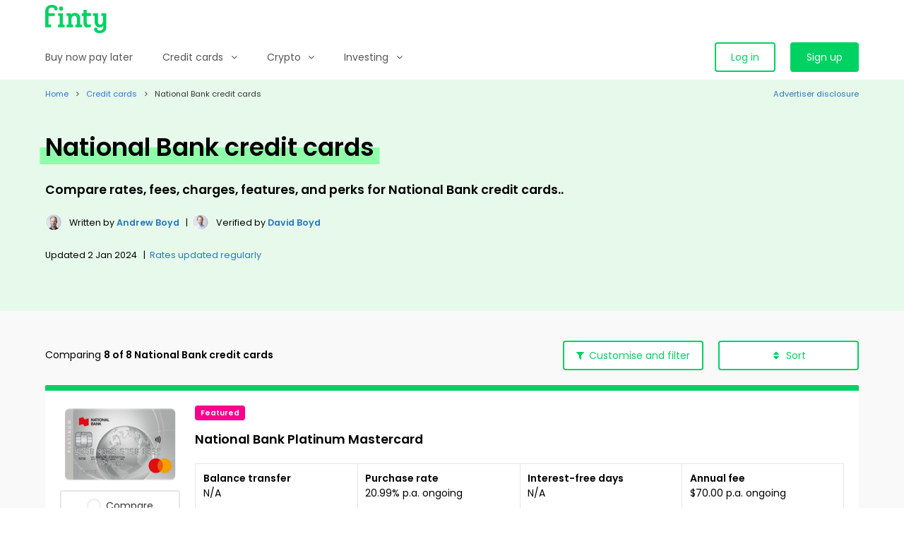

--- FILE ---
content_type: text/html; charset=utf-8
request_url: https://finty.com/ca/credit-cards/national-bank/
body_size: 15098
content:

<!DOCTYPE html><html lang="en-CA"><head><meta charset="UTF-8"><meta name="viewport" content="width=device-width, initial-scale=1"><meta http-equiv="X-UA-Compatible" content="ie=edge"><title>National Bank Credit Cards | Compare Offers &amp; Apply Online</title><meta name="description" content="Thinking about applying for a credit card from National Bank? Decide better with this comparison of their interest rates, fees, charges, etc."><link rel="canonical" href="https://finty.com/ca/credit-cards/national-bank/"><link rel="apple-touch-icon" sizes="180x180" href="https://finty-ca.us-southeast-1.linodeobjects.com/img/ico/production/apple-touch-icon.png"><link rel="icon" type="image/png" sizes="32x32" href="https://finty-ca.us-southeast-1.linodeobjects.com/img/ico/production/favicon-32x32.png"><link rel="icon" type="image/png" sizes="16x16" href="https://finty-ca.us-southeast-1.linodeobjects.com/img/ico/production/favicon-16x16.png"><link rel="manifest" href="https://finty-ca.us-southeast-1.linodeobjects.com/img/ico/production/webmanifest-ca.json"><meta name="mobile-web-app-capable" content="yes"><meta name="apple-mobile-web-app-capable" content="yes"><meta name="application-name" content="Finty"><meta name="apple-mobile-web-app-title" content="Finty"><meta name="msapplication-starturl" content="/"><meta name="theme-color" content="#00D163"><meta name="apple-itunes-app" content="app-id=1450526024"><meta http-equiv="Content-Security-Policy" content="block-all-mixed-content"><meta property="og:locale" content="en-gb"><meta property="og:type" content="website"><meta property="og:title" content="National Bank Credit Cards | Compare Offers &amp; Apply Online"><meta property="og:description" content="Thinking about applying for a credit card from National Bank? Decide better with this comparison of their interest rates, fees, charges, etc."><meta property="og:site_name" content="Credit Card Compare"><meta property="og:url" content="https://finty.com/ca/credit-cards/national-bank/"><meta property="og:image:width" content="1200"><meta property="og:image:height" content="630"><meta property="og:image" content="https://finty-ca.us-southeast-1.linodeobjects.com/img/company/company_brand_1200x630.png"><meta property="og:image:secure_url" content="https://finty-ca.us-southeast-1.linodeobjects.com/img/company/company_brand_1200x630.png"><script>
        window.dataLayer = window.dataLayer || [];
        window.dataLayer.push({
            'event' : 'CustomDimension',
            'session_id' : 'a0c941e5-aa9b-4619-9de7-29ed476595e6',
            'uid' : '9c0c3d6b-10ab-467c-8d06-fd22945422a8'
        });
    </script><!-- GOOGLE TAG MANAGER --><script>(function(w,d,s,l,i){w[l]=w[l]||[];w[l].push({'gtm.start':new Date().getTime(),event:'gtm.js'});var f=d.getElementsByTagName(s)[0],j=d.createElement(s),dl=l!='dataLayer'?'&l='+l:'';j.async=true;j.src='https://www.googletagmanager.com/gtm.js?id='+i+dl;f.parentNode.insertBefore(j,f);})(window,document,'script','dataLayer','GTM-KD899X2');</script><!-- /GOOGLE TAG MANAGER --><!-- GLOBAL PLUGINS --><link crossorigin="anonymous" rel="stylesheet" href="https://finty-ca.us-southeast-1.linodeobjects.com/lib/bulma/0.7.5/bulma.min.css"><link crossorigin="anonymous" rel="stylesheet" href="https://stackpath.bootstrapcdn.com/font-awesome/4.7.0/css/font-awesome.min.css" integrity="sha384-wvfXpqpZZVQGK6TAh5PVlGOfQNHSoD2xbE+QkPxCAFlNEevoEH3Sl0sibVcOQVnN"><link crossorigin="anonymous" rel="stylesheet" href="//cdn.jsdelivr.net/npm/slick-carousel@1.8.1/slick/slick.css"><link crossorigin="anonymous" rel="stylesheet" href="https://cdnjs.cloudflare.com/ajax/libs/select2/4.0.10/css/select2.min.css"><link crossorigin="anonymous" rel="stylesheet" href="https://cdn.jsdelivr.net/npm/simplebar@5.2.1/dist/simplebar.css"><!-- GLOBAL PAGES STYLES --><link crossorigin="anonymous" rel="stylesheet" href="https://finty-ca.us-southeast-1.linodeobjects.com/css/base.css"><link crossorigin="anonymous" rel="stylesheet" href="https://finty-ca.us-southeast-1.linodeobjects.com/css/comparison.css"><link crossorigin="anonymous" rel="stylesheet" href="https://finty-ca.us-southeast-1.linodeobjects.com/css/finty.css"><link crossorigin="anonymous" rel="stylesheet" href="https://finty-ca.us-southeast-1.linodeobjects.com/css/mess.css"><link crossorigin="anonymous" rel="stylesheet" href="https://finty-ca.us-southeast-1.linodeobjects.com/css/hero_search.css"><!-- GLOBAL COMPONENTS STYLES --><!-- GLOBAL SECTIONS STYLES --><!-- GLOBAL PAGES HEAD SCRIPTS --><noscript><style>
            .has-custom-horizontal-scroll {
                overflow: hidden !important;
            }
        </style></noscript></head><body class=""><!-- GOOGLE TAG MANAGER (noscript) --><noscript><iframe src="https://www.googletagmanager.com/ns.html?id=GTM-KD899X2" height="0" width="0" style="display:none;visibility:hidden"></iframe></noscript><!-- /GOOGLE TAG MANAGER (noscript) --><!-- SECTION NAVBAR --><nav id="section_navbar" class="navbar" role="navigation" aria-label="main navigation"><div class="container"><ul class="navbar-brand"><li class="navbar-item is-paddingless"><a href="/ca/"><img src="https://finty-ca.us-southeast-1.linodeobjects.com/img/brand/finty_green.svg" height="40" alt="Finty logo"></a></li><li class="navbar-item m-l-auto is-hidden-desktop"><a href="/ca/account/login/" class="button is-primary">Log in</a></li><a id="navbar_burger" role="button" class="navbar-burger burger" aria-label="menu" aria-expanded="false" data-target="navbar_menu_main"><span aria-hidden="true"></span><span aria-hidden="true"></span><span aria-hidden="true"></span></a></ul><div id="navbar_menu_main" class="navbar-menu"><ul class="navbar-start"><li class="navbar-item"><a href="https://finty.com/ca/buy-now-pay-later/" class="navbar-link is-arrowless is-paddingless">Buy now pay later</a></li><li class="navbar-item has-dropdown is-clickable has-menu-columns"><span class="navbar-link">Credit cards<i class="fa fa-angle-down is-pulled-right is-hidden-desktop"></i></span><div class="navbar-dropdown"><div class="menu-links-wrapper is-paddingless"><div class="columns m-none p-none is-multiline"><ul class="column is-3-desktop is-6-tablet m-none p-none"><li class="menu-title has-text-black has-text-weight-semibold is-not-clickable m-t-sm m-t-none-desktop">
                            Start with credit cards
                        </li><li><a href="https://finty.com/ca/credit-cards/" class="menu-link">Compare credit cards</a></li><li><a href="https://finty.com/ca/credit-cards/type/" class="menu-link">Credit cards by type</a></li><li><a href="https://finty.com/ca/credit-cards/versus/" class="menu-link">Popular card vs card</a></li></ul><ul class="column is-3-desktop is-6-tablet m-none p-none"><li class="menu-title has-text-black has-text-weight-semibold is-not-clickable m-t-sm m-t-none-desktop">
                            Credit cards by type
                        </li><li><a href="https://finty.com/ca/credit-cards/balance-transfer/" class="menu-link">Balance transfer</a></li><li><a href="https://finty.com/ca/credit-cards/credit-builder/" class="menu-link">Credit builder</a></li><li><a href="https://finty.com/ca/credit-cards/instant-approval/" class="menu-link">Instant approval</a></li><li><a href="https://finty.com/ca/credit-cards/no-annual-fee/" class="menu-link">No annual fee</a></li><li><a href="https://finty.com/ca/credit-cards/secured/" class="menu-link">Secured</a></li></ul><ul class="column is-3-desktop is-6-tablet m-none p-none"><li class="menu-title has-text-black has-text-weight-semibold is-not-clickable m-t-sm m-t-none-desktop">
                            Credit cards with rewards
                        </li><li><a href="https://finty.com/ca/credit-cards/aeroplan/" class="menu-link">Aeroplan</a></li><li><a href="https://finty.com/ca/credit-cards/air-miles/" class="menu-link">Air Miles</a></li><li><a href="https://finty.com/ca/credit-cards/cashback/" class="menu-link">Cash back</a></li><li><a href="https://finty.com/ca/credit-cards/grocery/" class="menu-link">Grocery</a></li><li><a href="https://finty.com/ca/credit-cards/sign-up-bonus/" class="menu-link">Sign up bonus</a></li></ul><ul class="column is-3-desktop is-6-tablet m-none p-none"><li class="menu-title has-text-black has-text-weight-semibold is-not-clickable m-t-sm m-t-none-desktop">
                            Credit cards by issuer
                        </li><li><a href="https://finty.com/ca/credit-cards/american-express/" class="menu-link">American Express</a></li><li><a href="https://finty.com/ca/credit-cards/brim-financial/" class="menu-link">Brim Financial</a></li><li><a href="https://finty.com/ca/credit-cards/national-bank/" class="menu-link">National Bank</a></li><li><a href="https://finty.com/ca/credit-cards/neo-financial/" class="menu-link">Neo Financial</a></li><li><a href="https://finty.com/ca/credit-cards/scotiabank/" class="menu-link">Scotiabank</a></li><li><a href="https://finty.com/ca/credit-cards/tangerine/" class="menu-link">Tangerine</a></li><li><a href="https://finty.com/ca/credit-cards/issuer/" class="menu-link">More issuers</a></li></ul></div></div></div></li><li class="navbar-item has-dropdown is-clickable has-menu-columns"><span class="navbar-link">Crypto<i class="fa fa-angle-down is-pulled-right is-hidden-desktop"></i></span><div class="navbar-dropdown"><div class="menu-links-wrapper is-paddingless"><div class="columns m-none p-none is-multiline"><ul class="column is-3-desktop is-6-tablet m-none p-none"><li class="menu-title has-text-black has-text-weight-semibold is-not-clickable m-t-sm m-t-none-desktop">
                            Start with crypto
                        </li><li><a href="https://finty.com/ca/crypto/exchanges/" class="menu-link">Best crypto exchanges</a></li><li><a href="https://finty.com/ca/crypto/cards/" class="menu-link">Compare crypto cards</a></li><li><a href="https://finty.com/ca/crypto/tax-software/" class="menu-link">Crypto tax software</a></li><li><a href="https://finty.com/ca/crypto/versus/" class="menu-link">Exchange vs exchange</a></li><li><a href="https://finty.com/ca/crypto/reviews/" class="menu-link">Popular exchange reviews</a></li></ul><ul class="column is-3-desktop is-6-tablet m-none p-none"><li class="menu-title has-text-black has-text-weight-semibold is-not-clickable m-t-sm m-t-none-desktop">
                            Popular coins
                        </li><li><a href="https://finty.com/ca/crypto/bitcoin/" class="menu-link">Bitcoin</a></li><li><a href="https://finty.com/ca/crypto/cardano/" class="menu-link">Cardano</a></li><li><a href="https://finty.com/ca/crypto/dogecoin/" class="menu-link">Dogecoin</a></li><li><a href="https://finty.com/ca/crypto/ethereum/" class="menu-link">Ethereum</a></li><li><a href="https://finty.com/ca/crypto/ripple/" class="menu-link">Ripple</a></li><li><a href="https://finty.com/ca/crypto/shiba-inu/" class="menu-link">Shiba Inu</a></li><li><a href="https://finty.com/ca/crypto/solana/" class="menu-link">Solana</a></li><li><a href="https://finty.com/ca/crypto/coins/" class="menu-link">More coins</a></li></ul><ul class="column is-3-desktop is-6-tablet m-none p-none"><li class="menu-title has-text-black has-text-weight-semibold is-not-clickable m-t-sm m-t-none-desktop">
                            How to buy crypto
                        </li><li><a href="https://finty.com/ca/crypto/bitcoin/buy/" class="menu-link">How to buy Bitcoin</a></li><li><a href="https://finty.com/ca/crypto/cardano/buy/" class="menu-link">How to buy Cardano</a></li><li><a href="https://finty.com/ca/crypto/dogecoin/buy/" class="menu-link">How to buy Dogecoin</a></li><li><a href="https://finty.com/ca/crypto/ethereum/buy/" class="menu-link">How to buy Ethereum</a></li><li><a href="https://finty.com/ca/crypto/ripple/buy/" class="menu-link">How to buy Ripple</a></li><li><a href="https://finty.com/ca/crypto/shiba-inu/buy/" class="menu-link">How to buy Shiba Inu</a></li><li><a href="https://finty.com/ca/crypto/solana/buy/" class="menu-link">How to buy Solana</a></li></ul></div></div></div></li><li class="navbar-item has-dropdown is-clickable has-menu-columns"><span class="navbar-link">Investing<i class="fa fa-angle-down is-pulled-right is-hidden-desktop"></i></span><div class="navbar-dropdown"><div class="menu-links-wrapper is-paddingless"><div class="columns m-none p-none is-multiline"><ul class="column is-3-desktop is-6-tablet m-none p-none"><li class="menu-title has-text-black has-text-weight-semibold is-not-clickable m-t-sm m-t-none-desktop">
                            Start investing
                        </li><li><a href="https://finty.com/ca/investing/cfd-trading/" class="menu-link">Best CFD trading platforms</a></li><li><a href="https://finty.com/ca/investing/commodity-trading/" class="menu-link">Best commodity trading platforms</a></li><li><a href="https://finty.com/ca/investing/forex-trading/" class="menu-link">Best forex trading platforms</a></li><li><a href="https://finty.com/ca/investing/best-investing-apps/" class="menu-link">Best investing apps</a></li><li><a href="https://finty.com/ca/investing/stock-trading/" class="menu-link">Best stock trading platforms</a></li><li><a href="https://finty.com/ca/investing/buy-us-stocks/" class="menu-link">How to buy US stocks</a></li><li><a href="https://finty.com/ca/investing/versus/" class="menu-link">Platform vs platform</a></li><li><a href="https://finty.com/ca/investing/reviews/" class="menu-link">Trading platform reviews</a></li></ul><ul class="column is-3-desktop is-6-tablet m-none p-none"><li class="menu-title has-text-black has-text-weight-semibold is-not-clickable m-t-sm m-t-none-desktop">
                            How to buy stocks
                        </li><li><a href="https://finty.com/ca/investing/buy-alphabet-stock/" class="menu-link">How to buy Alphabet stock</a></li><li><a href="https://finty.com/ca/investing/buy-amazon-stock/" class="menu-link">How to buy Amazon stock</a></li><li><a href="https://finty.com/ca/investing/buy-amd-stock/" class="menu-link">How to buy AMD stock</a></li><li><a href="https://finty.com/ca/investing/buy-apple-stock/" class="menu-link">How to buy Apple stock</a></li><li><a href="https://finty.com/ca/investing/buy-facebook-stock/" class="menu-link">How to buy Facebook stock</a></li><li><a href="https://finty.com/ca/investing/buy-gamestop-stock/" class="menu-link">How to buy GameStop stock</a></li><li><a href="https://finty.com/ca/investing/buy-microsoft-stock/" class="menu-link">How to buy Microsoft stock</a></li><li><a href="https://finty.com/ca/investing/buy-netflix-stock/" class="menu-link">How to buy Netflix stock</a></li><li><a href="https://finty.com/ca/investing/buy-shopify-stock/" class="menu-link">How to buy Shopify stock</a></li><li><a href="https://finty.com/ca/investing/buy-tesla-stock/" class="menu-link">How to buy Tesla stock</a></li><li><a href="https://finty.com/ca/investing/companies/" class="menu-link">More companies</a></li></ul><ul class="column is-3-desktop is-6-tablet m-none p-none"><li class="menu-title has-text-black has-text-weight-semibold is-not-clickable m-t-sm m-t-none-desktop">
                            How to invest in indices
                        </li><li><a href="https://finty.com/ca/investing/dow-jones/" class="menu-link">Dow Jones</a></li><li><a href="https://finty.com/ca/investing/ftse-100/" class="menu-link">FTSE 100</a></li><li><a href="https://finty.com/ca/investing/lse/" class="menu-link">LSE</a></li><li><a href="https://finty.com/ca/investing/nasdaq/" class="menu-link">NASDAQ</a></li><li><a href="https://finty.com/ca/investing/nikkei-225/" class="menu-link">Nikkei 225</a></li><li><a href="https://finty.com/ca/investing/nyse/" class="menu-link">NYSE</a></li><li><a href="https://finty.com/ca/investing/russell-2000/" class="menu-link">Russell 2000</a></li><li><a href="https://finty.com/ca/investing/sp-500/" class="menu-link">S&amp;P 500</a></li><li><a href="https://finty.com/ca/investing/indices/" class="menu-link">More indices</a></li></ul><ul class="column is-3-desktop is-6-tablet m-none p-none"><li class="menu-title has-text-black has-text-weight-semibold is-not-clickable m-t-sm m-t-none-desktop">
                            How to invest in commodities
                        </li><li><a href="https://finty.com/ca/investing/aluminum/" class="menu-link">Aluminum</a></li><li><a href="https://finty.com/ca/investing/barley/" class="menu-link">Barley</a></li><li><a href="https://finty.com/ca/investing/cocoa/" class="menu-link">Cocoa</a></li><li><a href="https://finty.com/ca/investing/coffee/" class="menu-link">Coffee</a></li></ul></div></div></div></li></ul><ul class="navbar-end has-login-buttons"><li class="navbar-item is-hidden-touch"><a href="/ca/account/login/" class="button is-primary is-outlined">Log in</a></li><li class="navbar-item is-paddingless"><a href="/ca/account/signup/" class="button is-primary is-fullwidth-mobile">Sign up</a></li></ul></div></div></nav><div class="navbar-menu-overlay"></div><!-- /SECTION NAVBAR --><!-- SECTION SITE --><div id="section_content" class="is-content"><!-- SECTION CATEGORY TABS --><!-- /SECTION CATEGORY TABS --><!-- SECTION BREADCRUMBS --><nav id="section_breadcrumbs" class="breadcrumb is-size-7" aria-label="breadcrumbs"><div class="container"><div class="columns is-marginless is-mobile"><div class="column is-paddingless is-clipped is-vcentered"><ul><li class="has-text-link"><a href="https://finty.com/ca/">Home</a></li><li class="has-text-link"><a href="https://finty.com/ca/credit-cards/">Credit cards</a></li><li class="is-active"><a href="#" aria-current="page">National Bank credit cards</a></li></ul></div><div class="column is-paddingless p-l-md is-vcentered is-narrow"><span class="is-vcentered is-clickable modal-trigger-open" data-modal="section_modal_advertiser_disclosure"><span class="icon is-size-4 is-hidden-tablet is-marginless has-text-link"><i class="fa fa-info-circle"></i></span><span class="has-text-link m-l-xs is-hidden-mobile">Advertiser disclosure</span></span></div></div></div></nav><!-- /SECTION BREADCRUMBS --><!-- SECTION HERO --><section id="section_hero" class="hero is-large has-breadcrumbs has-background-primary-light"><div class="hero-body is-vcentered"><div class="container"><div class="columns"><div class="column is-12-mobile is-10-tablet"><div class="section-header"><h1 class="is-size-2-desktop is-size-3-touch has-text-weight-semibold is-highlighted-primary m-b-md"><span>National Bank credit cards</span></h1><div class="is-size-5 has-text-weight-semibold"><p data-block-key="t0ou9">Compare rates, fees, charges, features, and perks for National Bank credit cards..</p></div><div class="is-size-6s m-t-md has-text-black"><div style="flex:none; display:inline-flex; align-items:center;"><div style="display:flex; align-items:center; margin-right:10px;"><img alt="Andrew Boyd avatar" src="https://finty-ca.us-southeast-1.linodeobjects.com/andrew_boyd.jpeg" width="24" height="24" style="width:24px; height:24px; border-radius:24px; border:1px solid white; max-width:none;" /></div><div style="padding-top:3px;">
            
            Written by
            
                

                <span data-toggle="tooltip" data-placement="top" title="Managing Director at Finty."><a href="/ca/about/people/andrew-boyd/" rel="author" class="has-text-link has-text-weight-semibold">Andrew Boyd</a></span>
            
            
            &nbsp;&nbsp;|&nbsp;&nbsp;
        </div></div><div style="flex:none; display:inline-flex; align-items:center;"><div style="display:flex; align-items:center; margin-right:10px;"><img alt="David Boyd avatar" src="https://finty-ca.us-southeast-1.linodeobjects.com/david_boyd.jpg" width="24" height="24" style="width:24px; height:24px; border-radius:24px; border:1px solid white; max-width:none;" /></div><div style="padding-top:3px;">
            
            Verified by
            
                

                <span data-toggle="tooltip" data-placement="top" title="Managing Director and certified Responsible Manager."><a href="/ca/about/people/david-boyd/" rel="author" class="has-text-link has-text-weight-semibold">David Boyd</a></span></div></div></div><div class="is-size-6s m-t-md has-text-black is-flex" style="align-items:center;"><span class="has-text-black">Updated</span>&nbsp;2 Jan 2024
    

    
    &nbsp;&nbsp;|&nbsp;&nbsp;
    <span class="is-clickable modal-trigger-open" data-modal="section_modal_about_rates"><span class="has-text-link">Rates updated regularly</span></span></div></div></div></div></div></div></section><!-- /SECTION HERO --><!-- SECTION OFFERS --><section id="section_offers" class="section"><div class="container"><div class="section-header m-b-md"><div class="columns is-multiline"><div class="column is-vcentered"><h2 id="title_container">
                            Comparing <span id="title_comparison_count" class="has-text-weight-semibold"></span><span class="has-text-weight-semibold"> of 8</span><span id="title_category_name" class="has-text-weight-semibold"> National Bank credit cards</span></h2></div><div class="column is-narrow-tablet"><div class="columns is-mobile"><div class="column is-narrow-tablet is-w220"><button class="button is-primary is-outlined is-fullwidth has-icon-primary modal-trigger-open" data-modal="section_modal_customise"><span class="icon is-small is-icon-primary"><i class="fa fa-filter"></i></span><span>Customise</span><span class="is-hidden-touch">&nbsp;and filter</span></button></div><div class="column is-narrow-tablet is-w220"><div class="field has-custom-select is-hoverable"><button class="button is-primary is-outlined is-fullwidth"><span class="icon is-small is-icon-primary"><i class="fa fa-unsorted"></i></span><span>Sort</span></button><div class="control"><div class="select is-fullwidth"><label for="sort_order" class="is-hidden">Sort</label><select id="sort_order"><option value="">Default</option><option value="annual_fee_hl">Annual fee (ongoing): High to low</option><option value="annual_fee_lh">Annual fee (ongoing): Low to high</option><option value="purchase_rate_lh">Purchase rate (ongoing): Low to high</option><option value="interest_free_days_hl">Interest free days: High to low</option><option value="provider_asc">Provider: Ascending from A to Z</option><option value="provider_desc">Provider: Descending from Z to A</option><option value="rewards_points_hl">Rewards points per $1: High to low</option><option value="ratings_lh">Star rating: Low to high</option><option value="ratings_hl">Star rating: High to low</option></select></div></div></div></div></div></div></div></div></div><div class="container"><div class="offers"><div class="offer is-card card m-b-md is-breakout has-hidden-details" data-product="900"><div class="card-content is-clearfix p-b-none"><div class="is-figure m-b-md"><figure class="is-vcentered is-hcentered m-b-sm"><img src="[data-uri]" data-src="https://finty-ca.us-southeast-1.linodeobjects.com/images/National_Bank_Platinum_Mastercard_i.width-170.height-110.png" width="170" height="107" alt="National Bank Platinum Mastercard" class="is-h110"></figure><div class="field"><p class="control"><div class="input has-option"><input id="comparison_id_900" type="checkbox" class="comparison-add"><label for="comparison_id_900" class="has-text-centered"><span>Compare</span></label></div></p></div><p class="is-size-7 has-text-weight-normal has-text-grey-light">Not available for application via this website</p><section id="product-lightbox-disclaimer-900" class="modal is-animated is-aligned-left"><div class="modal-background"></div><div class="modal-content"><div class="card"><div class="card-content"><div class="columns has-text-centered-mobile"><div class="column is-narrow"><div class="column-content is-clearfix is-inline-block-mobile m-auto"><figure class="logo is-mw120 is-h80 is-vcentered"><img src="[data-uri]" data-src="https://finty-ca.us-southeast-1.linodeobjects.com/images/National_Bank_Platinum_Mastercard_image2.width-120.png" alt="National Bank Platinum Mastercard" height="75"></figure></div></div><div class="column is-vcentered"><div class="column-content"><p class="is-size-5 has-text-weight-semibold p-b-sm">National Bank Platinum Mastercard</p><p>Please read the following disclaimer before applying.</p></div></div></div></div><div class="card-content"><div class="rich-text" id="lightbox_disclaimer_html"></div></div><div class="card-footer is-block p-md"><div class="columns"><div class="column"><button class="decline button is-primary is-outlined is-fullwidth">Go back</button></div><div class="column"><button class="apply button is-primary is-fullwidth">Proceed with application</button></div></div></div><div class="card-footer is-block p-md"><div class="disclaimer is-size-7 has-text-grey"><p>
                            Disclaimer: You must carefully consider your own circumstances before making any commitments and confirm all offers and terms with credit card providers before accepting them. Please refer to our <a href="/ca/terms/" class="has-text-link">T&Cs</a> for more information.
                        </p></div></div></div></div><button class="modal-close is-large" aria-label="close"></button></section></div><div class="is-main m-b-md"><div class="tags"><span class="tag is-secondary">Featured</span></div><p class="m-b-xs"></p><h3 class="is-size-5 has-text-weight-semibold">

    
    
        
        
            National Bank Platinum Mastercard
        
    

</h3></div><div class="is-details"><div class="columns is-multiline is-marginless is-bordered has-equal-columns m-b-lg"><div class="column is-3-widescreen is-6-desktop-only is-6-tablet is-12-mobile"><h4 class="has-text-weight-semibold">Balance transfer</h4><p>
            
                N/A
            
            </p></div><div class="column is-3-widescreen is-6-desktop-only is-6-tablet is-12-mobile"><h4 class="has-text-weight-semibold">Purchase rate</h4><p>
            
                
                    
                    20.99% p.a. ongoing
                
            
            </p></div><div class="column is-3-widescreen is-6-desktop-only is-6-tablet is-12-mobile"><h4 class="has-text-weight-semibold">Interest-free days</h4><p>
                
                    N/A
                
            </p></div><div class="column is-3-widescreen is-6-desktop-only is-6-tablet is-12-mobile"><h4 class="has-text-weight-semibold">Annual fee</h4><p>
                
                    
                        
                        $70.00 p.a. ongoing
                    
                
            </p></div></div></div><div class="is-details"><div class="columns"><div class="column m-b-md"><h4 class="has-text-weight-semibold is-uppercase m-b-sm">Highlights</h4><ul class="is-list has-bullets"><li data-block-key="9e1gn">Earn 2 points per $1 spent on groceries and restaurants,</li><li data-block-key="7973t">Travel insurance for up to 10 days, which includes trip cancellation and travel interruption insurance.</li><li data-block-key="a06ei">Mobile device insurance against theft or damages for a period of up to 2 years.</li></ul></div></div></div><div class="is-details is-hidden-details" style="display: block"><hr class="m-t-none"><div class="columns"><div class="column m-b-md"><h4 class="has-text-weight-semibold is-uppercase m-b-sm">Pros</h4><ul class="is-list has-icons"><li data-block-key="tp2wx" class="is-good">The 2 reward points per $1 spent on groceries and restaurants.</li><li data-block-key="1rssi" class="is-good">Comes with comprehensive insurance coverage, trip cancellation/interruption, flight delay, baggage insurance, and rental vehicle insurance.</li><li data-block-key="2juls" class="is-good">Includes mobile phone insurance.</li><li data-block-key="kma2" class="is-good">Use accumulated points to get new electronics, vacation packages, travel tickets, and more.</li></ul></div><div class="column m-b-md"><h4 class="has-text-weight-semibold is-uppercase m-b-sm">Cons</h4><ul class="is-list has-icons"><li data-block-key="jiq0e" class="is-bad">The annual fee of $70 p.a.</li><li data-block-key="fn8bu" class="is-bad">Gas purchases, travel, and recurring bill payments earn 1.5 reward points per $1 spent then other purchases will earn 1 reward point per $1.50 spent.</li></ul></div></div></div></div></div><div class="offer is-card card m-b-md has-hidden-details" data-product="901"><div class="card-content is-clearfix p-b-none"><div class="is-figure m-b-md"><figure class="is-vcentered is-hcentered m-b-sm"><img src="[data-uri]" data-src="https://finty-ca.us-southeast-1.linodeobjects.com/images/National_Bank_World_Mastercard_imag.width-170.height-110.jpg" width="170" height="107" alt="National Bank World Mastercard" class="is-h110"></figure><div class="field"><p class="control"><div class="input has-option"><input id="comparison_id_901" type="checkbox" class="comparison-add"><label for="comparison_id_901" class="has-text-centered"><span>Compare</span></label></div></p></div><p class="is-size-7 has-text-weight-normal has-text-grey-light">Not available for application via this website</p><section id="product-lightbox-disclaimer-901" class="modal is-animated is-aligned-left"><div class="modal-background"></div><div class="modal-content"><div class="card"><div class="card-content"><div class="columns has-text-centered-mobile"><div class="column is-narrow"><div class="column-content is-clearfix is-inline-block-mobile m-auto"><figure class="logo is-mw120 is-h80 is-vcentered"><img src="[data-uri]" data-src="https://finty-ca.us-southeast-1.linodeobjects.com/images/National_Bank_World_Mastercard_image3.width-120.jpg" alt="National Bank World Mastercard" height="76"></figure></div></div><div class="column is-vcentered"><div class="column-content"><p class="is-size-5 has-text-weight-semibold p-b-sm">National Bank World Mastercard</p><p>Please read the following disclaimer before applying.</p></div></div></div></div><div class="card-content"><div class="rich-text" id="lightbox_disclaimer_html"></div></div><div class="card-footer is-block p-md"><div class="columns"><div class="column"><button class="decline button is-primary is-outlined is-fullwidth">Go back</button></div><div class="column"><button class="apply button is-primary is-fullwidth">Proceed with application</button></div></div></div><div class="card-footer is-block p-md"><div class="disclaimer is-size-7 has-text-grey"><p>
                            Disclaimer: You must carefully consider your own circumstances before making any commitments and confirm all offers and terms with credit card providers before accepting them. Please refer to our <a href="/ca/terms/" class="has-text-link">T&Cs</a> for more information.
                        </p></div></div></div></div><button class="modal-close is-large" aria-label="close"></button></section></div><div class="is-main m-b-md"><p class="m-b-xs"></p><h3 class="is-size-5 has-text-weight-semibold">

    
    
        
        
            National Bank World Mastercard
        
    

</h3></div><div class="is-details"><div class="columns is-multiline is-marginless is-bordered has-equal-columns m-b-lg"><div class="column is-3-widescreen is-6-desktop-only is-6-tablet is-12-mobile"><h4 class="has-text-weight-semibold">Balance transfer</h4><p>
            
                N/A
            
            </p></div><div class="column is-3-widescreen is-6-desktop-only is-6-tablet is-12-mobile"><h4 class="has-text-weight-semibold">Purchase rate</h4><p>
            
                
                    
                    20.99% p.a. ongoing
                
            
            </p></div><div class="column is-3-widescreen is-6-desktop-only is-6-tablet is-12-mobile"><h4 class="has-text-weight-semibold">Interest-free days</h4><p>
                
                    N/A
                
            </p></div><div class="column is-3-widescreen is-6-desktop-only is-6-tablet is-12-mobile"><h4 class="has-text-weight-semibold">Annual fee</h4><p>
                
                    
                        
                        $115.00 p.a. ongoing
                    
                
            </p></div></div></div><div class="is-details"><div class="columns"><div class="column m-b-md"><h4 class="has-text-weight-semibold is-uppercase m-b-sm">Highlights</h4><ul class="is-list has-bullets"><li data-block-key="9e1gn">Earn 2 reward points per $1 spent on all transactions. Terms and Conditions apply.</li><li data-block-key="9u5m0">Enjoy up to 60 days of comprehensive travel insurance.</li><li data-block-key="ee5rq">Includes extended warranty on your purchases.</li></ul></div></div></div><div class="is-details is-hidden-details"><hr class="m-t-none"><div class="columns"><div class="column m-b-md"><h4 class="has-text-weight-semibold is-uppercase m-b-sm">Pros</h4><ul class="is-list has-icons"><li data-block-key="tp2wx" class="is-good">The 2 reward points per $1 spent on all purchases.</li><li data-block-key="1rssi" class="is-good">Comes with comprehensive insurance coverage, trip cancellation/interruption, flight delay, baggage insurance, and rental vehicle insurance.</li><li data-block-key="kma2" class="is-good">Use accumulated points to get new electronics, vacation packages, travel tickets, and more.</li></ul></div><div class="column m-b-md"><h4 class="has-text-weight-semibold is-uppercase m-b-sm">Cons</h4><ul class="is-list has-icons"><li data-block-key="jiq0e" class="is-bad">There is no sign-up bonus offer on this card at the moment.</li><li data-block-key="bn6kd" class="is-bad">The $115 p.a. annual fee.</li></ul></div></div></div></div><div class="card-footer"><button class="button has-text-link card-footer-button trigger-hidden-details"><span class="button-pseudo">Show more</span><span class="icon is-small m-l-xs"><i class="fa"></i></span></button></div></div><div class="offer is-card card m-b-md has-hidden-details" data-product="902"><div class="card-content is-clearfix p-b-none"><div class="is-figure m-b-md"><figure class="is-vcentered is-hcentered m-b-sm"><img src="[data-uri]" data-src="https://finty-ca.us-southeast-1.linodeobjects.com/images/National_Bank_World_Elite_Mastercar.width-170.height-110.png" width="170" height="107" alt="National Bank World Elite Mastercard" class="is-h110"></figure><div class="field"><p class="control"><div class="input has-option"><input id="comparison_id_902" type="checkbox" class="comparison-add"><label for="comparison_id_902" class="has-text-centered"><span>Compare</span></label></div></p></div><p class="is-size-7 has-text-weight-normal has-text-grey-light">Not available for application via this website</p><section id="product-lightbox-disclaimer-902" class="modal is-animated is-aligned-left"><div class="modal-background"></div><div class="modal-content"><div class="card"><div class="card-content"><div class="columns has-text-centered-mobile"><div class="column is-narrow"><div class="column-content is-clearfix is-inline-block-mobile m-auto"><figure class="logo is-mw120 is-h80 is-vcentered"><img src="[data-uri]" data-src="https://finty-ca.us-southeast-1.linodeobjects.com/images/National_Bank_World_Elite_Mastercard_image2.width-120.png" alt="National Bank World Elite Mastercard" height="75"></figure></div></div><div class="column is-vcentered"><div class="column-content"><p class="is-size-5 has-text-weight-semibold p-b-sm">National Bank World Elite Mastercard</p><p>Please read the following disclaimer before applying.</p></div></div></div></div><div class="card-content"><div class="rich-text" id="lightbox_disclaimer_html"></div></div><div class="card-footer is-block p-md"><div class="columns"><div class="column"><button class="decline button is-primary is-outlined is-fullwidth">Go back</button></div><div class="column"><button class="apply button is-primary is-fullwidth">Proceed with application</button></div></div></div><div class="card-footer is-block p-md"><div class="disclaimer is-size-7 has-text-grey"><p>
                            Disclaimer: You must carefully consider your own circumstances before making any commitments and confirm all offers and terms with credit card providers before accepting them. Please refer to our <a href="/ca/terms/" class="has-text-link">T&Cs</a> for more information.
                        </p></div></div></div></div><button class="modal-close is-large" aria-label="close"></button></section></div><div class="is-main m-b-md"><p class="m-b-xs"></p><h3 class="is-size-5 has-text-weight-semibold">

    
    
        
        
            National Bank World Elite Mastercard
        
    

</h3></div><div class="is-details"><div class="columns is-multiline is-marginless is-bordered has-equal-columns m-b-lg"><div class="column is-3-widescreen is-6-desktop-only is-6-tablet is-12-mobile"><h4 class="has-text-weight-semibold">Balance transfer</h4><p>
            
                N/A
            
            </p></div><div class="column is-3-widescreen is-6-desktop-only is-6-tablet is-12-mobile"><h4 class="has-text-weight-semibold">Purchase rate</h4><p>
            
                
                    
                    20.99% p.a. ongoing
                
            
            </p></div><div class="column is-3-widescreen is-6-desktop-only is-6-tablet is-12-mobile"><h4 class="has-text-weight-semibold">Interest-free days</h4><p>
                
                    N/A
                
            </p></div><div class="column is-3-widescreen is-6-desktop-only is-6-tablet is-12-mobile"><h4 class="has-text-weight-semibold">Annual fee</h4><p>
                
                    
                        
                        $150.00 p.a. ongoing
                    
                
            </p></div></div></div><div class="is-details"><div class="columns"><div class="column m-b-md"><h4 class="has-text-weight-semibold is-uppercase m-b-sm">Highlights</h4><ul class="is-list has-bullets"><li data-block-key="9e1gn">Earn 5 reward points per $1 spent on groceries and restaurant transactions. Terms and Conditions apply.</li><li data-block-key="bbvg3">Gas purchases, travel, and recurring bill payments earn 2 points per $1 spent then other purchases will earn 1 point per $1 spent.</li><li data-block-key="9u479">Enjoy unlimited access to the National Bank lounge at Montr&#233;al-Trudeau Airport and get up to $150 each year in refund for your travel expenses.</li></ul><p data-block-key="fq2k3"><br><i>*Disclaimer: To be eligible for the offer, you must not be a primary cardholder of a National Bank Mastercard credit card (personal) or have been in the last 24 months&#8221;</i></p></div></div></div><div class="is-details is-hidden-details"><hr class="m-t-none"><div class="columns"><div class="column m-b-md"><h4 class="has-text-weight-semibold is-uppercase m-b-sm">Pros</h4><ul class="is-list has-icons"><li data-block-key="tp2wx" class="is-good">Take advantage of the unlimited lounge access and the $150 refund per year on your travel expenses.</li><li data-block-key="1rssi" class="is-good">Comes with comprehensive insurance coverage, trip cancellation/interruption, flight delay, baggage insurance, and rental vehicle insurance.</li><li data-block-key="9m4bd" class="is-good">Includes extended warranty on your purchases.</li><li data-block-key="kma2" class="is-good">Enjoy concierge service that offers a wide range of services.</li></ul></div><div class="column m-b-md"><h4 class="has-text-weight-semibold is-uppercase m-b-sm">Cons</h4><ul class="is-list has-icons"><li data-block-key="jiq0e" class="is-bad">There is a $150 p.a. annual fee.</li></ul></div></div></div></div><div class="card-footer"><button class="button has-text-link card-footer-button trigger-hidden-details"><span class="button-pseudo">Show more</span><span class="icon is-small m-l-xs"><i class="fa"></i></span></button></div></div><div class="offer is-card card m-b-md has-hidden-details" data-product="895"><div class="card-content is-clearfix p-b-none"><div class="is-figure m-b-md"><figure class="is-vcentered is-hcentered m-b-sm"><img src="[data-uri]" data-src="https://finty-ca.us-southeast-1.linodeobjects.com/images/National_Bank_ECHO_Cashback_Masterc.width-170.height-110.png" width="170" height="107" alt="National Bank ECHO Cashback Mastercard" class="is-h110"></figure><div class="field"><p class="control"><div class="input has-option"><input id="comparison_id_895" type="checkbox" class="comparison-add"><label for="comparison_id_895" class="has-text-centered"><span>Compare</span></label></div></p></div><p class="is-size-7 has-text-weight-normal has-text-grey-light">Not available for application via this website</p><section id="product-lightbox-disclaimer-895" class="modal is-animated is-aligned-left"><div class="modal-background"></div><div class="modal-content"><div class="card"><div class="card-content"><div class="columns has-text-centered-mobile"><div class="column is-narrow"><div class="column-content is-clearfix is-inline-block-mobile m-auto"><figure class="logo is-mw120 is-h80 is-vcentered"><img src="[data-uri]" data-src="https://finty-ca.us-southeast-1.linodeobjects.com/images/National_Bank_ECHO_Cashback_Mastercard_image2.width-120.png" alt="National Bank ECHO Cashback Mastercard" height="75"></figure></div></div><div class="column is-vcentered"><div class="column-content"><p class="is-size-5 has-text-weight-semibold p-b-sm">National Bank ECHO Cashback Mastercard</p><p>Please read the following disclaimer before applying.</p></div></div></div></div><div class="card-content"><div class="rich-text" id="lightbox_disclaimer_html"></div></div><div class="card-footer is-block p-md"><div class="columns"><div class="column"><button class="decline button is-primary is-outlined is-fullwidth">Go back</button></div><div class="column"><button class="apply button is-primary is-fullwidth">Proceed with application</button></div></div></div><div class="card-footer is-block p-md"><div class="disclaimer is-size-7 has-text-grey"><p>
                            Disclaimer: You must carefully consider your own circumstances before making any commitments and confirm all offers and terms with credit card providers before accepting them. Please refer to our <a href="/ca/terms/" class="has-text-link">T&Cs</a> for more information.
                        </p></div></div></div></div><button class="modal-close is-large" aria-label="close"></button></section></div><div class="is-main m-b-md"><p class="m-b-xs"></p><h3 class="is-size-5 has-text-weight-semibold">

    
    
        
        
            National Bank ECHO Cashback Mastercard
        
    

</h3></div><div class="is-details"><div class="columns is-multiline is-marginless is-bordered has-equal-columns m-b-lg"><div class="column is-3-widescreen is-6-desktop-only is-6-tablet is-12-mobile"><h4 class="has-text-weight-semibold">Balance transfer</h4><p>
            
                N/A
            
            </p></div><div class="column is-3-widescreen is-6-desktop-only is-6-tablet is-12-mobile"><h4 class="has-text-weight-semibold">Purchase rate</h4><p>
            
                
                    
                    20.99% p.a. ongoing
                
            
            </p></div><div class="column is-3-widescreen is-6-desktop-only is-6-tablet is-12-mobile"><h4 class="has-text-weight-semibold">Interest-free days</h4><p>
                
                    N/A
                
            </p></div><div class="column is-3-widescreen is-6-desktop-only is-6-tablet is-12-mobile"><h4 class="has-text-weight-semibold">Annual fee</h4><p>
                
                    
                        
                        $30.00 p.a. ongoing
                    
                
            </p></div></div></div><div class="is-details"><div class="columns"><div class="column m-b-md"><h4 class="has-text-weight-semibold is-uppercase m-b-sm">Highlights</h4><ul class="is-list has-bullets"><li data-block-key="9e1gn">Earn 1.5% cashback on most online purchases, in grocery stores, and on gas. Terms and Conditions apply.</li><li data-block-key="8sf24">Get unlimited 1% cashback on all other purchases.</li><li data-block-key="41ja9">Apply your cashback as soon as you accumulate $10. You can even access your cashback on the go from any tablet or mobile device.</li></ul></div></div></div><div class="is-details is-hidden-details"><hr class="m-t-none"><div class="columns"><div class="column m-b-md"><h4 class="has-text-weight-semibold is-uppercase m-b-sm">Pros</h4><ul class="is-list has-icons"><li data-block-key="tp2wx" class="is-good">Get up to 1.5% cashback on eligible online purchases, grocery stores and gas. 1% cashback on all other purchases.</li><li data-block-key="d1dr6" class="is-good">Includes Purchase protection and Extended warranty.</li><li data-block-key="8apdo" class="is-good">Low annual fee of $30.</li></ul></div><div class="column m-b-md"><h4 class="has-text-weight-semibold is-uppercase m-b-sm">Cons</h4><ul class="is-list has-icons"><li data-block-key="jiq0e" class="is-bad">There is no introductory balance transfer offer on this card.</li></ul></div></div></div></div><div class="card-footer"><button class="button has-text-link card-footer-button trigger-hidden-details"><span class="button-pseudo">Show more</span><span class="icon is-small m-l-xs"><i class="fa"></i></span></button></div></div><div class="offer is-card card m-b-md has-hidden-details" data-product="896"><div class="card-content is-clearfix p-b-none"><div class="is-figure m-b-md"><figure class="is-vcentered is-hcentered m-b-sm"><img src="[data-uri]" data-src="https://finty-ca.us-southeast-1.linodeobjects.com/images/National_Bank_Syncro_Mastercard_ima.width-170.height-110.png" width="170" height="107" alt="National Bank Syncro Mastercard" class="is-h110"></figure><div class="field"><p class="control"><div class="input has-option"><input id="comparison_id_896" type="checkbox" class="comparison-add"><label for="comparison_id_896" class="has-text-centered"><span>Compare</span></label></div></p></div><p class="is-size-7 has-text-weight-normal has-text-grey-light">Not available for application via this website</p><section id="product-lightbox-disclaimer-896" class="modal is-animated is-aligned-left"><div class="modal-background"></div><div class="modal-content"><div class="card"><div class="card-content"><div class="columns has-text-centered-mobile"><div class="column is-narrow"><div class="column-content is-clearfix is-inline-block-mobile m-auto"><figure class="logo is-mw120 is-h80 is-vcentered"><img src="[data-uri]" data-src="https://finty-ca.us-southeast-1.linodeobjects.com/images/National_Bank_Syncro_Mastercard_image2.width-120.png" alt="National Bank Syncro Mastercard" height="75"></figure></div></div><div class="column is-vcentered"><div class="column-content"><p class="is-size-5 has-text-weight-semibold p-b-sm">National Bank Syncro Mastercard</p><p>Please read the following disclaimer before applying.</p></div></div></div></div><div class="card-content"><div class="rich-text" id="lightbox_disclaimer_html"></div></div><div class="card-footer is-block p-md"><div class="columns"><div class="column"><button class="decline button is-primary is-outlined is-fullwidth">Go back</button></div><div class="column"><button class="apply button is-primary is-fullwidth">Proceed with application</button></div></div></div><div class="card-footer is-block p-md"><div class="disclaimer is-size-7 has-text-grey"><p>
                            Disclaimer: You must carefully consider your own circumstances before making any commitments and confirm all offers and terms with credit card providers before accepting them. Please refer to our <a href="/ca/terms/" class="has-text-link">T&Cs</a> for more information.
                        </p></div></div></div></div><button class="modal-close is-large" aria-label="close"></button></section></div><div class="is-main m-b-md"><p class="m-b-xs"></p><h3 class="is-size-5 has-text-weight-semibold">

    
    
        
        
            National Bank Syncro Mastercard
        
    

</h3></div><div class="is-details"><div class="columns is-multiline is-marginless is-bordered has-equal-columns m-b-lg"><div class="column is-3-widescreen is-6-desktop-only is-6-tablet is-12-mobile"><h4 class="has-text-weight-semibold">Balance transfer</h4><p>
            
                N/A
            
            </p></div><div class="column is-3-widescreen is-6-desktop-only is-6-tablet is-12-mobile"><h4 class="has-text-weight-semibold">Purchase rate</h4><p>
            
                
                    
                        From
                    
                    11.2% p.a. ongoing
                
            
            </p></div><div class="column is-3-widescreen is-6-desktop-only is-6-tablet is-12-mobile"><h4 class="has-text-weight-semibold">Interest-free days</h4><p>
                
                    N/A
                
            </p></div><div class="column is-3-widescreen is-6-desktop-only is-6-tablet is-12-mobile"><h4 class="has-text-weight-semibold">Annual fee</h4><p>
                
                    
                        
                        $35.00 p.a. ongoing
                    
                
            </p></div></div></div><div class="is-details"><div class="columns"><div class="column m-b-md"><h4 class="has-text-weight-semibold is-uppercase m-b-sm">Highlights</h4><ul class="is-list has-bullets"><li data-block-key="9e1gn">Low-interest rate of 11.20% p.a. on purchases.</li><li data-block-key="72fs">15.20% p.a. on cash advances and balance transfers.</li><li data-block-key="8sf24">Annual fee of $35 p.a.</li></ul></div></div></div><div class="is-details is-hidden-details"><hr class="m-t-none"><div class="columns"><div class="column m-b-md"><h4 class="has-text-weight-semibold is-uppercase m-b-sm">Pros</h4><ul class="is-list has-icons"><li data-block-key="tp2wx" class="is-good">A low-interest rate on purchases at 11.20% p.a.</li><li data-block-key="fodfo" class="is-good">Includes Purchase protection and Extended warranty.</li><li data-block-key="8l1ak" class="is-good">Additional cardholders at no extra cost.</li></ul></div><div class="column m-b-md"><h4 class="has-text-weight-semibold is-uppercase m-b-sm">Cons</h4><ul class="is-list has-icons"><li data-block-key="jiq0e" class="is-bad">There is no rewards program on this card.</li></ul></div></div></div></div><div class="card-footer"><button class="button has-text-link card-footer-button trigger-hidden-details"><span class="button-pseudo">Show more</span><span class="icon is-small m-l-xs"><i class="fa"></i></span></button></div></div><div class="offer is-card card m-b-md has-hidden-details" data-product="897"><div class="card-content is-clearfix p-b-none"><div class="is-figure m-b-md"><figure class="is-vcentered is-hcentered m-b-sm"><img src="[data-uri]" data-src="https://finty-ca.us-southeast-1.linodeobjects.com/images/National_Bank_Mycredit_Mastercard_i.width-170.height-110.png" width="170" height="107" alt="National Bank Mycredit Mastercard" class="is-h110"></figure><div class="field"><p class="control"><div class="input has-option"><input id="comparison_id_897" type="checkbox" class="comparison-add"><label for="comparison_id_897" class="has-text-centered"><span>Compare</span></label></div></p></div><p class="is-size-7 has-text-weight-normal has-text-grey-light">Not available for application via this website</p><section id="product-lightbox-disclaimer-897" class="modal is-animated is-aligned-left"><div class="modal-background"></div><div class="modal-content"><div class="card"><div class="card-content"><div class="columns has-text-centered-mobile"><div class="column is-narrow"><div class="column-content is-clearfix is-inline-block-mobile m-auto"><figure class="logo is-mw120 is-h80 is-vcentered"><img src="[data-uri]" data-src="https://finty-ca.us-southeast-1.linodeobjects.com/images/National_Bank_Mycredit_Mastercard_image.width-120.png" alt="National Bank Mycredit Mastercard" height="75"></figure></div></div><div class="column is-vcentered"><div class="column-content"><p class="is-size-5 has-text-weight-semibold p-b-sm">National Bank Mycredit Mastercard</p><p>Please read the following disclaimer before applying.</p></div></div></div></div><div class="card-content"><div class="rich-text" id="lightbox_disclaimer_html"></div></div><div class="card-footer is-block p-md"><div class="columns"><div class="column"><button class="decline button is-primary is-outlined is-fullwidth">Go back</button></div><div class="column"><button class="apply button is-primary is-fullwidth">Proceed with application</button></div></div></div><div class="card-footer is-block p-md"><div class="disclaimer is-size-7 has-text-grey"><p>
                            Disclaimer: You must carefully consider your own circumstances before making any commitments and confirm all offers and terms with credit card providers before accepting them. Please refer to our <a href="/ca/terms/" class="has-text-link">T&Cs</a> for more information.
                        </p></div></div></div></div><button class="modal-close is-large" aria-label="close"></button></section></div><div class="is-main m-b-md"><p class="m-b-xs"></p><h3 class="is-size-5 has-text-weight-semibold">

    
    
        
        
            National Bank Mycredit Mastercard
        
    

</h3></div><div class="is-details"><div class="columns is-multiline is-marginless is-bordered has-equal-columns m-b-lg"><div class="column is-3-widescreen is-6-desktop-only is-6-tablet is-12-mobile"><h4 class="has-text-weight-semibold">Balance transfer</h4><p>
            
                N/A
            
            </p></div><div class="column is-3-widescreen is-6-desktop-only is-6-tablet is-12-mobile"><h4 class="has-text-weight-semibold">Purchase rate</h4><p>
            
                
                    
                    20.99% p.a. ongoing
                
            
            </p></div><div class="column is-3-widescreen is-6-desktop-only is-6-tablet is-12-mobile"><h4 class="has-text-weight-semibold">Interest-free days</h4><p>
                
                    N/A
                
            </p></div><div class="column is-3-widescreen is-6-desktop-only is-6-tablet is-12-mobile"><h4 class="has-text-weight-semibold">Annual fee</h4><p>
                
                    
                        
                        $0.00 p.a. ongoing
                    
                
            </p></div></div></div><div class="is-details"><div class="columns"><div class="column m-b-md"><h4 class="has-text-weight-semibold is-uppercase m-b-sm">Highlights</h4><ul class="is-list has-bullets"><li data-block-key="9e1gn">$0 ongoing annual fee.</li><li data-block-key="2qavu">Earn 1% cashback on restaurant transactions and recurring automatic transfers. Terms and Conditions apply.</li><li data-block-key="8sf24">Get 0.5% cashback on all other purchases.</li></ul></div></div></div><div class="is-details is-hidden-details"><hr class="m-t-none"><div class="columns"><div class="column m-b-md"><h4 class="has-text-weight-semibold is-uppercase m-b-sm">Pros</h4><ul class="is-list has-icons"><li data-block-key="tp2wx" class="is-good">$0 annual fee.</li><li data-block-key="8tsj4" class="is-good">Earn up to 1% cashback.</li><li data-block-key="6560g" class="is-good">Get insured against theft or damage for up to 2 years following the purchase of your mobile device using your Mycredit Mastercard.</li></ul></div><div class="column m-b-md"><h4 class="has-text-weight-semibold is-uppercase m-b-sm">Cons</h4><ul class="is-list has-icons"><li data-block-key="jiq0e" class="is-bad">There is no introductory balance transfer offer on this card.</li></ul></div></div></div></div><div class="card-footer"><button class="button has-text-link card-footer-button trigger-hidden-details"><span class="button-pseudo">Show more</span><span class="icon is-small m-l-xs"><i class="fa"></i></span></button></div></div><div class="offer is-card card m-b-md has-hidden-details" data-product="899"><div class="card-content is-clearfix p-b-none"><div class="is-figure m-b-md"><figure class="is-vcentered is-hcentered m-b-sm"><img src="[data-uri]" data-src="https://finty-ca.us-southeast-1.linodeobjects.com/images/National_Bank_MC1_Mastercard_image2.width-170.height-110.png" width="170" height="107" alt="National Bank MC1 Mastercard" class="is-h110"></figure><div class="field"><p class="control"><div class="input has-option"><input id="comparison_id_899" type="checkbox" class="comparison-add"><label for="comparison_id_899" class="has-text-centered"><span>Compare</span></label></div></p></div><p class="is-size-7 has-text-weight-normal has-text-grey-light">Not available for application via this website</p><section id="product-lightbox-disclaimer-899" class="modal is-animated is-aligned-left"><div class="modal-background"></div><div class="modal-content"><div class="card"><div class="card-content"><div class="columns has-text-centered-mobile"><div class="column is-narrow"><div class="column-content is-clearfix is-inline-block-mobile m-auto"><figure class="logo is-mw120 is-h80 is-vcentered"><img src="[data-uri]" data-src="https://finty-ca.us-southeast-1.linodeobjects.com/images/National_Bank_MC1_Mastercard_image2.width-120.png" alt="National Bank MC1 Mastercard" height="75"></figure></div></div><div class="column is-vcentered"><div class="column-content"><p class="is-size-5 has-text-weight-semibold p-b-sm">National Bank MC1 Mastercard</p><p>Please read the following disclaimer before applying.</p></div></div></div></div><div class="card-content"><div class="rich-text" id="lightbox_disclaimer_html"></div></div><div class="card-footer is-block p-md"><div class="columns"><div class="column"><button class="decline button is-primary is-outlined is-fullwidth">Go back</button></div><div class="column"><button class="apply button is-primary is-fullwidth">Proceed with application</button></div></div></div><div class="card-footer is-block p-md"><div class="disclaimer is-size-7 has-text-grey"><p>
                            Disclaimer: You must carefully consider your own circumstances before making any commitments and confirm all offers and terms with credit card providers before accepting them. Please refer to our <a href="/ca/terms/" class="has-text-link">T&Cs</a> for more information.
                        </p></div></div></div></div><button class="modal-close is-large" aria-label="close"></button></section></div><div class="is-main m-b-md"><p class="m-b-xs"></p><h3 class="is-size-5 has-text-weight-semibold">

    
    
        
        
            National Bank MC1 Mastercard
        
    

</h3></div><div class="is-details"><div class="columns is-multiline is-marginless is-bordered has-equal-columns m-b-lg"><div class="column is-3-widescreen is-6-desktop-only is-6-tablet is-12-mobile"><h4 class="has-text-weight-semibold">Balance transfer</h4><p>
            
                N/A
            
            </p></div><div class="column is-3-widescreen is-6-desktop-only is-6-tablet is-12-mobile"><h4 class="has-text-weight-semibold">Purchase rate</h4><p>
            
                
                    
                    20.99% p.a. ongoing
                
            
            </p></div><div class="column is-3-widescreen is-6-desktop-only is-6-tablet is-12-mobile"><h4 class="has-text-weight-semibold">Interest-free days</h4><p>
                
                    N/A
                
            </p></div><div class="column is-3-widescreen is-6-desktop-only is-6-tablet is-12-mobile"><h4 class="has-text-weight-semibold">Annual fee</h4><p>
                
                    
                        
                        $0.00 p.a. ongoing
                    
                
            </p></div></div></div><div class="is-details"><div class="columns"><div class="column m-b-md"><h4 class="has-text-weight-semibold is-uppercase m-b-sm">Highlights</h4><ul class="is-list has-bullets"><li data-block-key="9e1gn">$0 p.a. annual fee</li><li data-block-key="dup5i">Includes Purchase protection and Extended warranty.</li><li data-block-key="34n1l">Control your spending by setting your credit limit to $500.</li></ul></div></div></div><div class="is-details is-hidden-details"><hr class="m-t-none"><div class="columns"><div class="column m-b-md"><h4 class="has-text-weight-semibold is-uppercase m-b-sm">Pros</h4><ul class="is-list has-icons"><li data-block-key="tp2wx" class="is-good">$0 p.a. annual fee</li><li data-block-key="8qi8c" class="is-good">Includes Purchase protection and Extended warranty.</li><li data-block-key="9gic5" class="is-good">Get room upgrades, exclusive menus and many other surprises.</li></ul></div><div class="column m-b-md"><h4 class="has-text-weight-semibold is-uppercase m-b-sm">Cons</h4><ul class="is-list has-icons"><li data-block-key="jiq0e" class="is-bad">There is no rewards program on this card.</li></ul></div></div></div></div><div class="card-footer"><button class="button has-text-link card-footer-button trigger-hidden-details"><span class="button-pseudo">Show more</span><span class="icon is-small m-l-xs"><i class="fa"></i></span></button></div></div><div class="offer is-card card m-b-md has-hidden-details" data-product="898"><div class="card-content is-clearfix p-b-none"><div class="is-figure m-b-md"><figure class="is-vcentered is-hcentered m-b-sm"><img src="[data-uri]" data-src="https://finty-ca.us-southeast-1.linodeobjects.com/images/National_Bank_Allure_Mastercard_ima.width-170.height-110.png" width="170" height="107" alt="National Bank Allure Mastercard" class="is-h110"></figure><div class="field"><p class="control"><div class="input has-option"><input id="comparison_id_898" type="checkbox" class="comparison-add"><label for="comparison_id_898" class="has-text-centered"><span>Compare</span></label></div></p></div><p class="is-size-7 has-text-weight-normal has-text-grey-light">Not available for application via this website</p><section id="product-lightbox-disclaimer-898" class="modal is-animated is-aligned-left"><div class="modal-background"></div><div class="modal-content"><div class="card"><div class="card-content"><div class="columns has-text-centered-mobile"><div class="column is-narrow"><div class="column-content is-clearfix is-inline-block-mobile m-auto"><figure class="logo is-mw120 is-h80 is-vcentered"><img src="[data-uri]" data-src="https://finty-ca.us-southeast-1.linodeobjects.com/images/National_Bank_Allure_Mastercard_image2.width-120.png" alt="National Bank Allure Mastercard" height="75"></figure></div></div><div class="column is-vcentered"><div class="column-content"><p class="is-size-5 has-text-weight-semibold p-b-sm">National Bank Allure Mastercard</p><p>Please read the following disclaimer before applying.</p></div></div></div></div><div class="card-content"><div class="rich-text" id="lightbox_disclaimer_html"></div></div><div class="card-footer is-block p-md"><div class="columns"><div class="column"><button class="decline button is-primary is-outlined is-fullwidth">Go back</button></div><div class="column"><button class="apply button is-primary is-fullwidth">Proceed with application</button></div></div></div><div class="card-footer is-block p-md"><div class="disclaimer is-size-7 has-text-grey"><p>
                            Disclaimer: You must carefully consider your own circumstances before making any commitments and confirm all offers and terms with credit card providers before accepting them. Please refer to our <a href="/ca/terms/" class="has-text-link">T&Cs</a> for more information.
                        </p></div></div></div></div><button class="modal-close is-large" aria-label="close"></button></section></div><div class="is-main m-b-md"><p class="m-b-xs"></p><h3 class="is-size-5 has-text-weight-semibold">

    
    
        
        
            National Bank Allure Mastercard
        
    

</h3></div><div class="is-details"><div class="columns is-multiline is-marginless is-bordered has-equal-columns m-b-lg"><div class="column is-3-widescreen is-6-desktop-only is-6-tablet is-12-mobile"><h4 class="has-text-weight-semibold">Balance transfer</h4><p>
            
                N/A
            
            </p></div><div class="column is-3-widescreen is-6-desktop-only is-6-tablet is-12-mobile"><h4 class="has-text-weight-semibold">Purchase rate</h4><p>
            
                
                    
                    20.99% p.a. ongoing
                
            
            </p></div><div class="column is-3-widescreen is-6-desktop-only is-6-tablet is-12-mobile"><h4 class="has-text-weight-semibold">Interest-free days</h4><p>
                
                    N/A
                
            </p></div><div class="column is-3-widescreen is-6-desktop-only is-6-tablet is-12-mobile"><h4 class="has-text-weight-semibold">Annual fee</h4><p>
                
                    
                        
                        $0.00 p.a. ongoing
                    
                
            </p></div></div></div><div class="is-details"><div class="columns"><div class="column m-b-md"><h4 class="has-text-weight-semibold is-uppercase m-b-sm">Highlights</h4><ul class="is-list has-bullets"><li data-block-key="9e1gn">The Allure card allows you to contribute to the Quebec Breast Cancer Foundation.</li><li data-block-key="f6ccp">$0 annual fee.</li><li data-block-key="7oepa">1 point for every $2 spent (earn $10 for every 1,000 points earned).</li></ul></div></div></div><div class="is-details is-hidden-details"><hr class="m-t-none"><div class="columns"><div class="column m-b-md"><h4 class="has-text-weight-semibold is-uppercase m-b-sm">Pros</h4><ul class="is-list has-icons"><li data-block-key="tp2wx" class="is-good">$0 annual fee.</li><li data-block-key="ekcj6" class="is-good">1 point for every $2 spent.</li><li data-block-key="1d8ct" class="is-good">Receive a 10% discount on the purchase of certain gift cards.</li></ul></div><div class="column m-b-md"><h4 class="has-text-weight-semibold is-uppercase m-b-sm">Cons</h4><ul class="is-list has-icons"><li data-block-key="jiq0e" class="is-bad">There is no introductory balance transfer offer on this card.</li></ul></div></div></div></div><div class="card-footer"><button class="button has-text-link card-footer-button trigger-hidden-details"><span class="button-pseudo">Show more</span><span class="icon is-small m-l-xs"><i class="fa"></i></span></button></div></div></div></div></section><!-- SECTION OFFERS --><!-- SECTION MODAL - CUSTOMISE --><section id="section_modal_customise" class="modal is-panel is-animated"><div class="modal-background"></div><div class="modal-content"><form class="card"><div class="card-content"><p class="is-size-5">Customise and filter</p></div><div class="card-content"><div class="has-background-white"><fieldset><legend class="has-text-weight-bold has-text-centered is-size-5-desktop">Provider</legend><div class="fieldscroll"><div class="field"><div id="id_bank" class="control"><div class="is-custom is-inline-block"><input type="checkbox" name="bank" value="894" id="id_bank_0"><label for="id_bank_0">National Bank of Canada</label></div></div></div></div></fieldset></div><div class="has-background-white"><fieldset><legend class="has-text-weight-bold has-text-centered is-size-5-desktop">Travel</legend><div class="field is-aligned-left"><div class="control p-b-sm"><label for="id_airport_lounge_access_included"><input type="checkbox" name="airport_lounge_access_included" id="id_airport_lounge_access_included">
                     Airport lounge access</label></div><div class="control p-b-sm"><label for="id_complimentary_flight_voucher_included"><input type="checkbox" name="complimentary_flight_voucher_included" id="id_complimentary_flight_voucher_included">
                     Flight voucher</label></div><div class="control p-b-sm"><label for="id_cardholders_international_travel_insurance"><input type="checkbox" name="cardholders_international_travel_insurance" id="id_cardholders_international_travel_insurance">
                     International travel insurance</label></div><div class="control"><label for="id_miles_never_expire"><input type="checkbox" name="miles_never_expire" id="id_miles_never_expire">
                     Points don&#x27;t expire</label></div></div></fieldset></div><div class="has-background-white"><fieldset><legend class="has-text-weight-bold has-text-centered is-size-5-desktop">User</legend><div class="field is-aligned-left"><div class="control p-b-sm"><label for="id_credit_card_user_business"><input type="checkbox" name="credit_card_user_business" id="id_credit_card_user_business">
                     Business</label></div><div class="control p-b-sm"><label for="id_credit_card_user_corporate"><input type="checkbox" name="credit_card_user_corporate" id="id_credit_card_user_corporate">
                     Corporate</label></div><div class="control p-b-sm"><label for="id_credit_card_user_personal"><input type="checkbox" name="credit_card_user_personal" id="id_credit_card_user_personal">
                     Personal</label></div><div class="control"><label for="id_temporary_residents_accepted"><input type="checkbox" name="temporary_residents_accepted" id="id_temporary_residents_accepted">
                     Temporary resident</label></div></div></fieldset></div></div><div class="card-footer is-block has-background-white p-md"><div class="columns is-mobile"><div class="column"><button id="id_filter_reset" class="button is-primary is-outlined is-fullwidth" type="reset">Reset</button></div><div class="column"><button id="id_filter_view_results" class="button is-primary is-fullwidth" type="submit">View results</button></div></div></div></form></div><button class="modal-close is-large" aria-label="close"></button></section><!-- /SECTION MODAL - CUSTOMISE --><!-- SECTION LEARN --><!-- /SECTION LEARN --><!-- SECTION COMPARISON BAR --><section id="section_comparison_bar" class="p-t-none p-r-sm p-b-none p-l-sm"><div class="container"><div class="columns"><div id="comparison_bar_tabs" class="column"><div class="tabs is-fullwidth m-t-none m-b-none has-comparison-tabs has-logo-xs has-equal-tabs has-custom-horizontal-scroll" data-simplebar data-simplebar-auto-hide="false"><ul></ul></div></div><div id="comparison_bar_buttons" class="column is-narrow-tablet is-vcentered is-aligned-center-mobile"><div class="column-content"><div class="columns is-mobile"><div class="column is-narrow-tablet"><button id="comparison_bar_clear" class="button is-primary is-outlined is-fullwidth-mobile">Clear</button></div><div class="column is-narrow-tablet"><button id="comparison_bar_compare" class="button is-primary is-fullwidth-mobile">
                                    Compare<span>0</span></button></div></div></div></div></div></div></section><!-- /SECTION COMPARISON BAR --></div><!-- /SECTION SITE --><!-- SECTION MODAL - ADVERTISER DISCLOSURE --><section id="section_modal_advertiser_disclosure" class="modal is-animated"><div class="modal-background"></div><div class="modal-content"><div class="card"><div class="card-content has-text-centered"><p class="is-size-5">Advertiser disclosure</p></div><div class="card-content rich-text"><p>At Finty we want to help you make informed financial decisions. We do this by providing a free comparison service as well as product reviews from our editorial staff.</p><p>Some of the products and services listed on our website are from partners who compensate us. This may influence which products we compare and the pages they are listed on. Partners have no influence over our editorial staff.</p><p>For more information, please read our <a href="/ca/editorial-guidelines/" target="_blank" class="has-text-link">editorial policy</a> and find out <a href="/ca/how-we-make-money/" target="_blank" class="has-text-link">how we make money</a>.</p></div></div></div><button class="modal-close is-large" aria-label="close"></button></section><!-- /SECTION MODAL - ADVERTISER DISCLOSURE --><!-- SECTION MODAL - ABOUT RATES --><section id="section_modal_about_rates" class="modal is-animated"><div class="modal-background"></div><div class="modal-content"><div class="card"><div class="card-content has-text-centered"><p class="is-size-5">Rates updated regularly</p></div><div class="card-content rich-text"><p>We aim to maintain accurate product information, but details may change at providers' discretion. Read the Product Disclosure Statement (PDS) and Target Market Determination (TMD) before applying. </p><p>The information provided here is general advice only and does not take into account your personal financial situation or needs.</p></div></div></div><button class="modal-close is-large" aria-label="close"></button></section><!-- /SECTION MODAL - ABOUT RATES --><!-- SECTION MODAL - ANYNOMOUS USER --><section id="section_modal_anonymous_user" class="modal is-animated"><div class="modal-background"></div><div class="modal-content"><div class="card"><header class="card-header p-lg has-background-primary-gradient is-hcentered"><img class="is-mw200" src="https://finty-ca.us-southeast-1.linodeobjects.com/img/brand/finty_rewards.png" alt="Finty Rewards logo"></header><div class="card-content"><p class="has-background-light has-text-weight-semibold p-md">Finty members get <span id="modal_anonymous_user_rewards"></span></p></div><div class="card-footer is-block p-md"><div class="columns"><div class="column"><p class="has-text-centered has-text-grey has-text-weight-semibold m-b-sm">I don't want rewards</p><button id="application-nosignup" class="button is-primary is-outlined is-fullwidth">Continue as guest</button></div><div class="column"><p class="has-text-centered has-text-grey has-text-weight-semibold m-b-sm">I want rewards</p><button id="application-signup" class="button is-primary is-fullwidth">Sign up or Log in</button></div></div></div><div class="card-footer is-block p-md"><div class="disclaimer is-size-7 has-text-grey"><p>Disclaimer: You need to be logged in to claim Finty Rewards. If you proceed without logging in, you will not be able to claim Finty Rewards at a later time. In order for your rewards to be paid, you must submit your claim within 45 days. Please refer to our <a href="/ca/terms/" class="has-text-link">T&Cs</a> for more information.</p></div></div></div></div><button class="modal-close is-large" aria-label="close"></button></section><!-- /SECTION MODAL - ANYNOMOUS USER --><!-- SECTION MEDIA --><section id="section_media" class="section p-t-md p-b-md has-background-white"><div class="container"><div class="columns is-mobile is-multiline"><div class="column is-narrow-tablet is-w150-tablet is-12-mobile is-vcentered is-hcentered-mobile"><p>As seen on</p></div><div class="column is-12-mobile"><div class="columns is-mobile is-multiline"><div class="column is-2-desktop is-4-mobile is-greyscale is-vcentered is-hcentered" style="height: 82px;"><img src="https://finty-ca.us-southeast-1.linodeobjects.com/img/logos/media_forbes.png" alt="Media - Forbes" height="40" class="m-t-sm m-b-sm is-mw120 is-mh40" style="max-width: 100%;"></div><div class="column is-2-desktop is-4-mobile is-greyscale is-vcentered is-hcentered" style="height: 82px;"><img src="https://finty-ca.us-southeast-1.linodeobjects.com/img/logos/media_yahoo_finance.png" alt="Media - Yahoo Finance" height="40" class="m-t-sm m-b-sm is-mw120 is-mh40" style="max-width: 100%;"></div><div class="column is-2-desktop is-4-mobile is-greyscale is-vcentered is-hcentered" style="height: 82px;"><img src="https://finty-ca.us-southeast-1.linodeobjects.com/img/logos/media_msn.png" alt="Media - MSN" height="40" class="m-t-sm m-b-sm is-mw120 is-mh40" style="max-width: 100%;"></div><div class="column is-2-desktop is-hidden-mobile is-greyscale is-vcentered is-hcentered" style="height: 82px;"><img src="https://finty-ca.us-southeast-1.linodeobjects.com/img/logos/media_fox_news.png" alt="Media - Fox News" height="40" class="m-t-sm m-b-sm is-mw120 is-mh40" style="max-width: 100%;"></div><div class="column is-2-desktop is-hidden-mobile is-greyscale is-vcentered is-hcentered" style="height: 82px;"><img src="https://finty-ca.us-southeast-1.linodeobjects.com/img/logos/media_daily_mail.png" alt="Media - Daily News" height="40" class="m-t-sm m-b-sm is-mw120 is-mh40" style="max-width: 100%;"></div><div class="column is-2-desktop is-hidden-mobile is-greyscale is-vcentered is-hcentered" style="height: 82px;"><img src="https://finty-ca.us-southeast-1.linodeobjects.com/img/logos/media_vox.png" alt="Media - Vox" height="40" class="m-t-sm m-b-sm is-mw120 is-mh40" style="max-width: 100%;"></div></div></div></div></div></section><!-- /SECTION MEDIA --><!-- SECTION FOOTER --><footer id="section_footer" class="footer"><div class="container"><div class="columns is-multiline has-text-grey-dark"><div class="column is-narrow-desktop is-w300-desktop is-12-touch"><figure class="logo is-h80 is-block m-b-sm"><img src="[data-uri]" data-src="https://finty-ca.us-southeast-1.linodeobjects.com/img/brand/finty_circle_full_green_200x200.png" alt="Finty logo" height="80"></figure><p class="is-size-5 has-text-weight-semibold is-highlighted-primary m-b-lg"><span>The rewarding way to compare</span></p></div><div class="column"><div class="columns"><div class="column is-12-mobile is-offset-1-desktop"><p class="has-text-weight-semibold m-b-md">Company</p><a href="https://finty.com/ca/about/" class="has-text-grey-dark is-block m-b-sm">About</a><a href="https://finty.com/ca/editorial-guidelines/" class="has-text-grey-dark is-block m-b-sm">Editorial guidelines</a><a href="https://finty.com/resources/managing-money-pressures/" class="has-text-grey-dark is-block m-b-sm">Financial skills</a><a href="https://finty.com/ca/how-we-make-money/" class="has-text-grey-dark is-block m-b-sm">How we make money</a><a href="https://finty.com/ca/about/people/" class="has-text-grey-dark is-block m-b-sm">Our team</a><a href="https://finty.com/ca/partner/" class="has-text-grey-dark is-block m-b-sm">Partner with us</a><a href="https://finty.com/ca/press/" class="has-text-grey-dark is-block m-b-sm">Press</a><a href="https://finty.com/ca/privacy/" class="has-text-grey-dark is-block m-b-sm">Privacy policy</a><a href="https://finty.com/ca/terms/" class="has-text-grey-dark is-block m-b-sm">Terms and conditions</a></div><div class="column is-12-mobile"><p class="has-text-weight-semibold m-b-md">Get in touch</p><a href="https://finty.com/ca/contact/" class="has-text-grey-dark is-block m-b-sm">Contact us</a><a href="https://www.facebook.com/fintyofficial/" class="has-text-grey-dark is-block m-b-sm">Facebook</a><a href="https://www.linkedin.com/company/finty/" class="has-text-grey-dark is-block m-b-sm">LinkedIn</a><a href="https://twitter.com/FintyCom" class="has-text-grey-dark is-block m-b-sm">Twitter</a><a href="https://www.youtube.com/channel/UCB4pZ5Gfxh4RnxhoiMCWiLA" class="has-text-grey-dark is-block m-b-sm">YouTube</a></div><div class="column is-narrow-desktop is-12-mobile"><p class="has-text-weight-semibold m-b-md">Choose country</p><a href="https://finty.com/" class="has-text-grey-dark is-flex is-vcentered m-b-sm"><figure class="image is-w20 is-inline-block is-inline-centered m-r-sm"><svg xmlns="http://www.w3.org/2000/svg" viewBox="0 0 24 24"><title>earth</title><path d="M17.9,17.39C17.64,16.59 16.89,16 16,16H15V13A1,1 0 0,0 14,12H8V10H10A1,1 0 0,0 11,9V7H13A2,2 0 0,0 15,5V4.59C17.93,5.77 20,8.64 20,12C20,14.08 19.2,15.97 17.9,17.39M11,19.93C7.05,19.44 4,16.08 4,12C4,11.38 4.08,10.78 4.21,10.21L9,15V16A2,2 0 0,0 11,18M12,2A10,10 0 0,0 2,12A10,10 0 0,0 12,22A10,10 0 0,0 22,12A10,10 0 0,0 12,2Z" /></svg></figure><p class="is-inline-block is-inline-centered">Global</p></a><a href="https://finty.com.au/" class="has-text-grey-dark is-flex is-vcentered m-b-sm"><figure class="image is-w20 is-inline-block is-inline-centered m-r-sm"><img src="[data-uri]" data-src="https://finty-ca.us-southeast-1.linodeobjects.com/img/flags/flag_au.png" alt="Australia flag"></figure><p class="is-inline-block is-inline-centered">Australia</p></a><a href="https://finty.com/ca/" class="has-text-grey-dark is-flex is-vcentered m-b-sm"><figure class="image is-w20 is-inline-block is-inline-centered m-r-sm"><img src="[data-uri]" data-src="https://finty-ca.us-southeast-1.linodeobjects.com/img/flags/flag_ca.png" alt="Canada flag"></figure><p class="is-inline-block is-inline-centered">Canada</p></a><a href="https://finty.com/sg/" class="has-text-grey-dark is-flex is-vcentered m-b-sm"><figure class="image is-w20 is-inline-block is-inline-centered m-r-sm"><img src="[data-uri]" data-src="https://finty-ca.us-southeast-1.linodeobjects.com/img/flags/flag_sg.png" alt="Singapore flag"></figure><p class="is-inline-block is-inline-centered">Singapore</p></a><a href="https://finty.com/us/" class="has-text-grey-dark is-flex is-vcentered m-b-sm"><figure class="image is-w20 is-inline-block is-inline-centered m-r-sm"><img src="[data-uri]" data-src="https://finty-ca.us-southeast-1.linodeobjects.com/img/flags/flag_us.png" alt="United States flag"></figure><p class="is-inline-block is-inline-centered">United States</p></a></div></div></div></div><div class="is-size-7 has-text-grey-dark"><p class="m-b-md">
            Finty Canada. 410 Adelaide Street West, Suite 220, Toronto,  ON M5V 1S8, Canada.
            
            
            
            © 2026
            Finty Pte Ltd.
            All rights reserved.</p><p class="m-b-sm"><sup>1</sup> The use of "featured", "popular", "best" and "top" on Finty  do not constitute a product rating or recommendation and are subject to our general disclaimer. Calculations in comparison tables will vary based on personal data input.</p><p class="m-b-sm"><sup>2</sup> Products with instant approval have a provisional decision within 60 seconds. However, approval of your application is not guaranteed. The credit provider’s final decision is made at their discretion, subject to decisioning criteria.</p><p>DISCLAIMER: Finty Canada is owned and operated by Finty Pte Ltd. Finty is a free-to-use comparison website where Canadians can compare financial products. Finty earns a commission for applications referred from this website. Finty does not list every product currently available in the market. Finty is not a credit provider, nor does it advise consumers to apply for a specific product with any provider in particular. If you apply for a product, your application will be assessed by the provider issuing the product. Providers typically alert Finty in advance to product data changes. However, providers can change any aspect of a product at their discretion and may not notify us of a change. You should carefully read the terms and conditions pertaining to a product prior to applying. Eligibility criteria apply. Finty are not responsible if you do not meet the minimum criteria for a product. Finty Rewards are offered at our discretion on selected products labelled with "Finty Rewards" and does not constitute a product recommendation. Applications for products with Finty Rewards are subject to the lender's eligibility criteria and our general disclaimer.</p></div></div></footer><!-- /SECTION FOOTER --><script id="ORG_DATA" type="application/json">{"name": "Finty", "legal_name": "Finty Pte Ltd.", "logo": "https://ap-south-1.linodeobjects.com/finty-au/img/brand/finty_circle_full_green_600x600.png", "tax_prefix": "", "tax_id": "", "licence_01_prefix": "", "licence_01_id": "", "licence_02_prefix": "", "licence_02_id": "", "address": {"street": "410 Adelaide Street West, Suite 220", "address_locality": "Toronto", "postal_code": "M5V 1S8", "address_region": "ON", "country": "Canada", "country_code2": "CA", "country_code3": "CAN"}, "instance": {"name": "Finty", "country": "Canada", "country_code2": "CA", "gtm_id": "GTM-KD899X2", "currency": "CAD", "currency_symbol": "$", "iso_lang": "en-CA", "nationality": "Canadian"}, "social_facebook": "https://www.facebook.com/fintyofficial/", "social_twitter": "https://twitter.com/FintyCom/", "social_linkedin": "https://www.linkedin.com/company/finty/", "contact": {"type": "Customer service", "email": "hello@finty.com"}, "credit_score_enabled": false}</script><script type="application/javascript">
        const ORG_DATA = JSON.parse(document.getElementById('ORG_DATA').textContent);
        const BASE_URL = "https://finty.com/ca/";
        const SPOT_UID_PARAM = "9c0c3d6b-10ab-467c-8d06-fd22945422a8";
    </script><!-- GLOBAL PLUGINS --><script crossorigin="anonymous" type="text/javascript" src="https://finty-ca.us-southeast-1.linodeobjects.com/lib/jquery/jquery-3.4.1.min.js"></script><!-- GLOBAL LIBRARY SCRIPTS --><script crossorigin="anonymous" type="text/javascript" src="https://cdnjs.cloudflare.com/ajax/libs/select2/4.0.10/js/select2.min.js"></script><script crossorigin="anonymous" type="text/javascript" src="https://finty-ca.us-southeast-1.linodeobjects.com/lib/select2/select2.forceBelow.min.js"></script><script crossorigin="anonymous" type="text/javascript" src="https://cdn.jsdelivr.net/npm/slick-carousel@1.8.1/slick/slick.js"></script><script crossorigin="anonymous" type="text/javascript" src="https://cdnjs.cloudflare.com/ajax/libs/js-cookie/2.2.0/js.cookie.min.js"></script><script crossorigin="anonymous" type="text/javascript" src="https://cdn.jsdelivr.net/npm/simplebar@5.2.1/dist/simplebar.min.js"></script><script crossorigin="anonymous" type="text/javascript" src="https://finty-ca.us-southeast-1.linodeobjects.com/lib/tooltips/tooltips.js"></script><script crossorigin="anonymous" type="text/javascript" src="https://finty-ca.us-southeast-1.linodeobjects.com/lib/bulma-toast/bulma-toast.min.js"></script><!-- GLOBAL COMPONENTS SCRIPTS --><script crossorigin="anonymous" type="text/javascript" src="https://finty-ca.us-southeast-1.linodeobjects.com/js/base.js"></script><script crossorigin="anonymous" type="text/javascript" src="https://finty-ca.us-southeast-1.linodeobjects.com/js/products/finty_apply_button.js"></script><script id="toast-template-generic" type="text/html"><div data-event_id="{EVENT_ID}" class="event-notification"><p class='m-b-sm'><span class='icon is-brand is-inline-block is-inline-centered m-r-sm'></span><span class='is-inline-block is-inline-centered has-text-grey-light is-uppercase'>Social activity</span></p><p>{EVENT_DESCRIPTION}</p><p class='m-t-sm'><span class='is-inline-block has-text-grey-light'>{MOMENT}</span><span class='icon is-small has-text-grey-light m-l-sm m-r-xs'><i class='fa fa-check-circle'></i></span><span class='is-inline-block has-text-grey-light is-uppercase'>Verified</span></p></div></script><script>
        (function ($, Cookies, bulmaToast) {
            $(() => {
                $('a.external-link').on('click', (evt) => {
                    evt.preventDefault();
                    open(evt.currentTarget.href, 'blank');
                });

                // Download images on page load.
                let imgDefer = document.getElementsByTagName('img');
                for (let i = 0; i < imgDefer.length; i++) {
                    if (imgDefer[i].getAttribute('data-src')) {
                        imgDefer[i].setAttribute('src', imgDefer[i].getAttribute('data-src'));
                    }
                }
            });

            $(() => {
                if ($('#section_interstitial').length > 0) {
                    return;
                }

                // Set up toasts.
                const DISMISSED_EVENTS_COOKIE = ORG_DATA['instance']['country_code2'] + '_DISMISSED_EVENTS';
                const SEEN_EVENTS_COOKIE = ORG_DATA['instance']['country_code2'] + '_SEEN_EVENTS';

                function getSeenEvents() {
                    let seenEvents = Cookies.get(SEEN_EVENTS_COOKIE);
                    if (typeof seenEvents === 'undefined') {
                        seenEvents = [];
                    } else {
                        seenEvents = seenEvents.split(',');
                    }
                    return seenEvents;
                }

                function seenEvent(eventID) {
                    let eventIDs = getSeenEvents();
                    if (!eventIDs.includes(eventID)) {
                        eventIDs.push(eventID);
                        eventIDs = eventIDs.slice(-20);
                        Cookies.set(SEEN_EVENTS_COOKIE, eventIDs.join(','));
                    }
                }

                $(document).on('click', '.delete', (evt) => {
                    let $eventNotification = $(evt.target).siblings('.event-notification');
                    if ($eventNotification.length !== 0) {
                        let eventID = $eventNotification.data('event_id');
                        if (eventID) {
                            Cookies.set(DISMISSED_EVENTS_COOKIE, '1');
                        }
                    }
                });

                $.ajax('/ca/api/v2/event-stream/latest_events/').done((events) => {
                    let $comparisonBarItems = $('#comparison_bar_tabs ul li');
                    let totalEvents = events.length;
                    if (totalEvents > 0) {
                        let toastInterval = setInterval(() => {
                            if (typeof Cookies.get(DISMISSED_EVENTS_COOKIE) !== 'undefined') {
                                clearInterval(toastInterval);
                                return;
                            }

                            function getNextEvent() {
                                if (events.length > 0) {
                                    let nextEvent = events.shift();
                                    if (events.length === 0) {
                                        clearInterval(toastInterval);
                                    }
                                    return nextEvent;
                                } else {
                                    return {id: ''};
                                }
                            }

                            if (events.length > 0) {
                                let $eventToasts = $('.notification .event-notification');
                                if ($eventToasts.length === 0) {
                                    let seen = getSeenEvents();
                                    let currentEvent = getNextEvent();
                                    while (currentEvent.id !== '' && seen.includes(currentEvent.id.toString())) {
                                        currentEvent = getNextEvent();
                                    }
                                    if (currentEvent.id !== '') {
                                        seenEvent(currentEvent.id.toString());

                                        let template = '#toast-template-generic';
                                        
                                        let message = $(template).html()
                                            .replace('{EVENT_ID}', currentEvent.id)
                                            .replace('{EVENT_DESCRIPTION}', currentEvent.description)
                                            .replace('{MOMENT}', currentEvent.created_moment)
                                            .replace('{REGION_FULL}', currentEvent.event_data.location);

                                        let position = 'bottom-left';
                                        if ($comparisonBarItems.length > 0) {
                                            position = 'top-left';
                                        }
                                        bulmaToast.toast({
                                            message: message,
                                            type: "event-notification-toast",
                                            position: position,
                                            dismissible: true,
                                            duration: 10000,
                                            pauseOnHover: true,
                                            animate: {in: 'fadeIn', out: 'fadeOut'}
                                        });
                                    }
                                }
                            } else {
                                clearInterval(toastInterval);
                            }
                        }, 5000);
                    }
                });
            });

        })(jQuery, Cookies, bulmaToast);
    </script><!-- PAGE LEVEL PLUGINS SCRIPTS --><!-- PAGE LEVEL SECTIONS SCRIPTS --><!-- PAGE LEVEL PAGES SCRIPTS --><script type="application/javascript">
        $(function () {
            let page_url = "https://finty.com/ca/credit-cards/national-bank/";
            let queries = {};

            if (document.location.search) {
                $.each(document.location.search.substring(1).split('&'),function(c,q){
                    let i = q.split('=');
                    let k = i[0].toString();
                    if (k in queries) {
                        if (queries[k] instanceof Array) {
                            queries[k].append(i[1].toString());
                        } else {
                            queries[k] = [queries[k], i[1].toString()];
                        }
                    } else {
                        queries[k] = i[1].toString();
                    }
                });
            }

            function update_item_count() {
                // show number of items per page
                let num_items = $('div.container>div.offers>div.offer').length;

                if (num_items) {
                    $('#title_comparison_count').html(num_items.toLocaleString());
                    let $title_category_name = $('#title_category_name');
                    let title = $title_category_name.html();
                    if (num_items === 1) {
                        if (title.endsWith('es')) {
                            $title_category_name.html(title.slice(0, -2));
                        }
                        else if (title.endsWith('s')) {
                            $title_category_name.html(title.slice(0, -1));
                        }
                    }
                } else {
                    $('#title_container').html('No matching products found.');
                }
            }

            // tabs with content
            $('.tab-trigger').on('click', function(){
                let tabGroup = $(this).closest('.has-tab-content').attr('id');
                let tabID = $(this).attr('data-tab');
                let $tabGroup = $('#' + tabGroup);

                $(this).parent().find('.tab').removeClass('is-active');
                $(this).find('.tab').addClass('is-active');
                $tabGroup.find('.tab-content').removeClass('is-active');
                $tabGroup.find('#' + tabID).addClass('is-active');
            });

            let $sort_order = $("#sort_order");
            $sort_order.on('change', function(evt) {
                evt.stopPropagation();
                queries["sort_order"] = $sort_order.val();
                window.location = page_url + "?" + $.param(queries, true)
            });

            $(document.body).on('click', '.load-more-button', function(evt){
                evt.stopPropagation();
                let $button = $(this);
                $button.html("Loading...").prop("disabled", true);
                queries["page"] = $(this).data("next-page");
                $.ajax({
                    url: page_url + "?" + $.param(queries, true)
                }).done(function(data){
                    $button.parent().replaceWith(data);

                    $('.offer img').each((i, img) => {
                        let $img = $(img);
                        $img.prop("src", $img.data("src"));
                    });

                    update_item_count();
                    $('[data-toggle="tooltip"]').tooltip();
                });
            });
            update_item_count();
        });

    </script><script>
  // show/hide hidden details
  $('.trigger-hidden-details').on('click', function() {
    const $thisCard = $(this).closest('.card');

    if($thisCard.hasClass('is-active')) {
      $thisCard.removeClass('is-active').find('.is-hidden-details').slideUp(200);
    } else {
      $thisCard.addClass('is-active').find('.is-hidden-details').slideDown(200);
    }
  });
</script><script>
// comparison bar
// define enviroment variables
const comparisonTrayCarousel = $('#section_comparison_bar');
const comparisonItemsContainer = $('#comparison_bar_tabs .tabs ul');

const comparisonUrl = "/ca/compare/credit-cards/national-bank/";
// define cookie name based on the category slug

  const comparisonCookieName = "CA_comparison_credit_cards";

</script><script crossorigin="anonymous" type="text/javascript" src="https://finty-ca.us-southeast-1.linodeobjects.com/js/products/product_comparison/functions.js"></script><script crossorigin="anonymous" type="text/javascript" src="https://finty-ca.us-southeast-1.linodeobjects.com/js/products/product_comparison/category.js"></script><script type="application/ld+json">
[
  {
    "@context": "https://schema.org",
    "@type": "BreadcrumbList",
    "itemListElement": [
      {
        "@type": "ListItem",
        "position": 1,
        "item": "https://finty.com/ca/",
        "name": "CA"
      },
      {
        "@type": "ListItem",
        "position": 2,
        "item": "https://finty.com/ca/credit-cards/",
        "name": "Credit cards"
      },
      {
        "@type": "ListItem",
        "position": 3,
        "item": "https://finty.com/ca/credit-cards/national-bank/",
        "name": "National Bank credit cards"
      }
    ]
  }
]
    </script><div id="mediavine-settings"     data-blocklist-all="1"></div></body></html>


--- FILE ---
content_type: text/css
request_url: https://finty-ca.us-southeast-1.linodeobjects.com/css/finty.css
body_size: 29849
content:
/* GENERAL */
@import url('https://fonts.googleapis.com/css?family=Poppins:400,600,800&display=swap');
/*@import url('https://fonts.googleapis.com/css?family=Montserrat:900&display=swap');*/
body,
button,
input,
select,
textarea {
    font-family: 'Poppins', sans-serif;
}
.has-background-primary {
    background-color: #00D163 !important;
}
.has-background-primary-light {
    background-color: #E6F9EA;
}
.has-background-primary-gradient {
    background: -webkit-gradient(linear, left top, right top, from(#00D163), to(#0F8));
    background: linear-gradient(90deg, #00D163 0%, #0F8 100%);
}
.has-background-secondary {
    background-color: #363645 !important;
}
.has-background-gradient-01 {
    background: rgb(250,0,141);
    background: linear-gradient(45deg, rgba(250,0,141,1) 0%, rgba(191,0,193,1) 100%);
}
.has-background-cyan-light {
    background-color: #DFFDFC !important;
}
.has-background-magenta-light {
    background-color: #FBE9F4 !important;
}
.has-background-grey-light {
    background-color: #f2f2f2 !important;
}
.has-border-primary-light {
    border: 1px solid #BFEFC9;
}
a {
    color: #2978BB;
}
a:hover,
a:focus {
    color: #246BA8;
}
.has-text-link,
a.has-text-link {
    color: #2978BB !important;
}
.has-text-link:hover,
.has-text-link:focus,
a.has-text-link:hover,
a.has-text-link:focus {
    color: #246BA8 !important;
}
.has-text-primary,
a.has-text-primary {
    color: #00D163 !important;
}
.has-text-magenta,
a.has-text-magenta {
    color: #FA008D !important;
}
.has-text-cyan,
a.has-text-cyan {
    color: #0ED0D9 !important;
}
.button {
    border-width: 2px;
}
.button[disabled],
fieldset[disabled] .button {
    opacity: .5;
}
.button.is-primary,
.button.is-primary[disabled],
fieldset[disabled] .button.is-primary {
    border-color: #00D163;
    background-color: #00D163;
}
.button.is-primary:hover,
.button.is-primary:focus {
    border-color: #00BC59;
    background-color: #00BC59;
}
.button.is-primary.is-outlined,
.button.is-primary.is-outlined[disabled],
fieldset[disabled] .button.is-primary.is-outlined {
    color: #00D163;
    border-color: #00D163;
    background-color: #FFF;
}
.button.is-primary.is-outlined.is-loading::after {
    border-color: transparent transparent #00D163  #00D163 !important;
}
.button.is-primary.is-outlined:hover,
.button.is-primary.is-outlined:focus,
.is-hoverable:hover .button.is-primary.is-outlined,
.is-hoverable:focus .button.is-primary.is-outlined {
    color: #FFF;
    border-color: #00BC59;
    background-color: #00BC59;
}
.button.is-primary.is-outlined:hover .is-icon-primary,
.button.is-primary.is-outlined:focus .is-icon-primary,
.is-hoverable:hover .button.is-primary.is-outlined .is-icon-primary,
.is-hoverable:focus .button.is-primary.is-outlined .is-icon-primary {
    color: #FFF;
}
.button.is-primary.is-empty,
.button.is-primary.is-empty[disabled],
fieldset[disabled] .button.is-primary.is-empty {
    color: #00D163;
    border-color: transparent;
    background-color: transparent;
}
.button.is-primary.is-empty:hover,
.button.is-primary.is-empty:focus {
    color: #00BC59;
    border-color: transparent;
    background-color: transparent;
}
.button.is-secondary {
    border-color: #E6E6E6;
    background-color: #E6E6E6;
}
.button.is-secondary:hover,
.button.is-secondary:focus {
    border-color: #CFCFCF;
    background-color: #CFCFCF;
}
.button.is-secondary.is-outlined {
    border-color: #E6E6E6;
    background-color: #FFF;
}
.button.is-secondary.is-outlined:hover,
.button.is-secondary.is-outlined:focus,
.is-hoverable:hover .button.is-secondary.is-outlined,
.is-hoverable:focus .button.is-secondary.is-outlined {
    border-color: #E6E6E6;
    background-color: #E6E6E6;
}
.button.is-magenta {
    border-color: #FA008D;
    background-color: #FA008D;
}
.button.is-magenta:hover,
.button.is-magenta:focus {
    border-color: #E1007E;
    background-color: #E1007E;
}
.button.is-magenta.is-outlined {
    border-color: #FA008D;
    background-color: #FFF;
}
.button.is-magenta.is-outlined:hover,
.button.is-magenta.is-outlined:focus,
.is-hoverable:hover .button.is-magenta.is-outlined,
.is-hoverable:focus .button.is-magenta.is-outlined {
    border-color: #FA008D;
    background-color: #FA008D;
}
.button.is-magenta.is-empty,
.button.is-magenta.is-empty[disabled],
fieldset[disabled] .button.is-magenta.is-empty {
    color: #FA008D;
    border-color: transparent;
    background-color: transparent;
}
.button.is-magenta.is-empty:hover,
.button.is-magenta.is-empty:focus {
    color: #E1007E;
    border-color: transparent;
    background-color: transparent;
}
.button.is-cyan {
    border-color: #0ED0D9;
    background-color: #0ED0D9;
}
.button.is-cyan:hover,
.button.is-cyan:focus {
    border-color: #0BC9C3;
    background-color: #0BC9C3;
}
.button.is-cyan.is-outlined {
    border-color: #0ED0D9;
    background-color: #FFF;
}
.button.is-cyan.is-outlined:hover,
.button.is-cyan.is-outlined:focus,
.is-hoverable:hover .button.is-cyan.is-outlined,
.is-hoverable:focus .button.is-cyan.is-outlined {
    border-color: #0ED0D9;
    background-color: #0ED0D9;
}
.button.is-cyan.is-empty,
.button.is-cyan.is-empty[disabled],
fieldset[disabled] .button.is-cyan.is-empty {
    color: #00D163;
    border-color: transparent;
    background-color: transparent;
}
.button.is-cyan.is-empty:hover,
.button.is-cyan.is-empty:focus {
    color: #00BC59;
    border-color: transparent;
    background-color: transparent;
}
.button.is-link.is-empty,
.button.is-link.is-empty[disabled],
fieldset[disabled] .button.is-link.is-empty {
    color: #2978BB;
    border-color: transparent;
    background-color: transparent;
}
.button.is-link.is-empty:hover,
.button.is-link.is-empty:focus {
    color: #246BA8;
    border-color: transparent;
    background-color: transparent;
}
.button.is-kickback-primary,
.button.is-kickback-primary[disabled],
fieldset[disabled] .button.is-kickback-primary {
    color: #FFF;
    border-color: #264597;
    background-color: #264597;
}
.button.is-kickback-primary:hover,
.button.is-kickback-primary:focus {
    border-color: #223E87;
    background-color: #223E87;
}
.is-icon-primary {
    color: #00D163;
}
.message a:not(.button):not(.tag):not(.dropdown-item) {
    text-decoration: none;
}
.message-body {
    padding: 1.5rem;
    color: #000;
    border-width: 4px 0 0 0;
    border-color: #00D163;
}
.control.has-default-ui ul {
    line-height: 0;
    margin-left: 0;
    list-style-type: none;
}
.control.has-default-ui ul li {
    margin-bottom: .75rem;
}
.control.has-default-ui label {
    line-height: 1.5;
    display: block;
}
.control.has-default-ui input[type=checkbox],
.control.has-default-ui input[type=radio] {
    margin-top: -2px;
    margin-right: .75rem;
    vertical-align: middle;
}
/* /GENERAL */

/* TAGS */
.tag {
    font-weight: 600;
}
.tag:not(body).is-light {
    color: #363636;
    background-color: #E6E6E6;
}
.tag:not(body).is-primary {
    color: #363636;
    background-color: #8FFFA9;
}
.tag:not(body).is-secondary {
    color: #FFF;
    background-color: #FA008D;
}
/* /TAGS */

/* NOTES */
.note {
    font-size: 1rem;
    position: relative;
    padding: 2.25rem;
    border-radius: 4px;
    background-color: #E6F9EA !important;
}
.note.is-tip:before,
.note.is-tips:before,
.note.is-important:before,
.note.is-warning:before,
.note.is-winner:before {
    font-size: 2rem;
    font-weight: 600;
    display: block;
    height: 42px;
    margin-top: 0 !important;
    margin-right: 0;
    margin-bottom: 1.5rem;
    margin-left: calc(32px + 1.5rem);
}
.note.is-tip:before {
    content: 'Tip';
}
.note.is-tips:before {
    content: 'Tips';
}
.note.is-important:before {
    content: 'Important';
}
.note.is-warning:before {
    content: 'Consider this';
}
.note.is-winner:before {
    content: 'Winner';
}
.note.is-tip:after,
.note.is-tips:after,
.note.is-important:after,
.note.is-warning:after,
.note.is-winner:after {
    position: absolute;
    top: 2.25rem;
    width: 32px;
    height: 32px;
    margin-top: 5px;
    content: '';
    background-repeat: no-repeat;
    background-size: 32px 32px;
}
.note.is-tip:after,
.note.is-tips:after {
    background-image: url('../img/icons/icon_lightbulb_narrow.png');
}
.note.is-important:after {
    background-image: url('../img/icons/icon_shoutout_narrow.png');
}
.note.is-warning:after {
    background-image: url('../img/icons/icon_warning.png');
}
.note.is-winner:after {
    background-image: url('../img/icons/icon_award_narrow.png');
}
.note.has-icon-award {
    padding-top: calc(2.25rem + 1.5rem + 64px);
    text-align: center;
}
.note.has-icon-award:before {
    position: absolute;
    top: 2.25rem;
    left: calc(50% - 32px);
    width: 64px;
    height: 64px;
    margin: 0 auto;
    content: '';
    background-image: url('../img/icons/icon_award_narrow.png');
    background-size: 64px 64px;
}
@media screen and (max-width: 768px) {
    /* mobile and below */
}
@media screen and (min-width: 769px), print {
    /* tablet and above */
}
@media screen and (min-width: 769px) and (max-width: 1023px) {
    /* tablet-only */
}
@media screen and (max-width: 1023px) {
    /* touch and below */
    .note.is-tip:before,
    .note.is-tips:before,
    .note.is-important:before,
    .note.is-warning:before,
    .note.is-winner:before {
        font-size: 1.5rem;
        height: 32px;
    }
    .note.is-tip:after,
    .note.is-tips:after,
    .note.is-important:after,
    .note.is-warning:after,
    .note.is-winner:after {
        margin-top: 0;
    }
}
@media screen and (min-width: 1024px) {
    /* desktop and above */
}
@media screen and (min-width: 1024px) and (max-width: 1215px) {
    /* desktop-only */
}
@media screen and (min-width: 1216px) {
    /* widescreen and above */
}
@media screen and (min-width: 1216px) and (max-width: 1407px) {
    /* widescreen-only */
}
@media screen and (min-width: 1408px) {
    /* fullhd and above */
}
/* /NOTES */

/* FONT RESET */
/*h1 {
    font-family: 'Poppins', sans-serif;
    font-weight: 900;
}*/
#section_navbar .select:not(.is-multiple),
#section_navbar .select select:not([multiple]),
.select2-container--default .select2-search--dropdown .select2-search__field {
    font-family: 'Poppins', sans-serif;
}
/* /FONT RESET */

/* CAROUSEL BASICS */
.carousel .slick-dots li button {
    background-color: #C6C6C6;
}
.carousel .slick-dots li.slick-active button {
    background-color: #00D163;
}
/* /CAROUSEL BASICS */

/* SECTION NAVBAR */
#section_navbar {
    background: #00D163;
}
@media screen and (max-width: 768px) {
    /* mobile and below */
}
@media screen and (min-width: 769px), print {
    /* tablet and above */
}
@media screen and (min-width: 769px) and (max-width: 1023px) {
    /* tablet-only */
}
@media screen and (max-width: 1023px) {
    /* touch and below */
    #section_navbar {
        background: linear-gradient(180deg, #00D163 60px, #FFF 1px);
    }
    .navbar-item img {
        height: 26px;
    }
}
@media screen and (min-width: 1024px) {
    /* desktop and above */
    .navbar-item img {
        height: 40px;
    }
    #section_navbar .is-hidden-dropdown-desktop {
        display: none;
    }
}
@media screen and (min-width: 1024px) and (max-width: 1215px) {
    /* desktop-only */
}
@media screen and (min-width: 1216px) {
    /* widescreen and above */
}
@media screen and (min-width: 1216px) and (max-width: 1407px) {
    /* widescreen-only */
}
@media screen and (min-width: 1408px) {
    /* fullhd and above */
}
.menu-title.is-active,
.menu-link.is-active {
    border-left: 5px solid #00D163;
}
.is-sidebar .navbar-badge {
    background-color: #00D163;
}
/* /SECTION NAVBAR */

/* SECTION JOIN */
#section_join {
    background-color: #363645;
}
#section_join .form-wrapper {
    width: 100%;
    max-width: 400px;
}
.is-login-background {
    position: relative;
    z-index: 0;
    background-color: #FFF;
}
.is-login-background:before {
    position: absolute;
    z-index: -1;
    top: 0;
    right: 0;
    bottom: 0;
    left: 0;
    content: '';
    background-color: #E7F9EA;
}
.is-login-background:after {
    position: absolute;
    z-index: -2;
    top: 0;
    right: 0;
    bottom: 0;
    left: 0;
    content: '';
    background-repeat: no-repeat;
    background-position: left bottom;
    background-size: cover;
}
@media screen and (max-width: 768px) {
    /* mobile and below */
    #section_join > .columns {
        background-color: rgba(54,54,69,.7);
    }
    #section_join > .columns > .column:last-child {
        min-height: 100vh;
    }
    #section_join .form-wrapper {
        min-width: 100%;
    }
}
@media screen and (min-width: 769px), print {
    /* tablet and above */
    .is-login-background:before {
        background-size: cover;
    }
}
@media screen and (min-width: 769px) and (max-width: 1023px) {
    /* tablet-only */
}
@media screen and (max-width: 1023px) {
    /* touch and below */
    #section_join .form-wrapper {
        min-width: 300px;
    }
    .is-login-background:before {
        background-position: center bottom;
    }
}
@media screen and (min-width: 1024px) {
    /* desktop and above */
    #section_join .form-wrapper {
        min-width: 500px;
    }
    .is-login-background:before {
        background-position: center bottom;
    }
}
@media screen and (min-width: 1024px) and (max-width: 1215px) {
    /* desktop-only */
}
@media screen and (min-width: 1216px) {
    /* widescreen and above */
}
@media screen and (min-width: 1216px) and (max-width: 1407px) {
    /* widescreen-only */
}
@media screen and (min-width: 1408px) {
    /* fullhd and above */
}
/* /SECTION JOIN */

/* LOGOS */
.has-logo-line svg .a,
.has-logo-line svg .b,
.has-logo-line svg .c {
    fill: none;
    stroke-linejoin: round;
    stroke-width: 4px;
}
.has-logo-primary svg .a,
.has-logo-primary svg .b,
.has-logo-primary svg .c {
    stroke: #00D163;
}
.has-logo-grey-dark svg .a,
.has-logo-grey-dark svg .b,
.has-logo-grey-dark svg .c {
    stroke: #363645;
}
.has-logo-grey-light svg .a,
.has-logo-grey-light svg .b,
.has-logo-grey-light svg .c {
    stroke: #CCC;
}
/* /LOGOS */

/* CAROUSEL */
.carousel.has-no-gap .carousel-slide:hover {
    background-color: #E6F9EA;
}
/* /CAROUSEL */

/* RESET SELECT2 */
.select2-container--default .select2-selection--single .select2-selection__arrow {
    display: none;
}
.select2-container--default .select2-selection--single {
    height: 3rem;
    padding: .75rem 1.5rem;
    border: 0 rgba(0,0,0,.2);
    -webkit-box-shadow: none;
            box-shadow: none;
}
.select2-container--default:not(.select2-container--open) .select2-selection--single {
    outline: none;
    -webkit-box-shadow: 0 1px 2px 0 rgba(0,0,0,.2);
            box-shadow: 0 1px 2px 0 rgba(0,0,0,.2);
}
.select2-container .select2-selection--single .select2-selection__rendered {
    line-height: 20px;
    padding: 0;
}
.select2-container--default .select2-selection--single .select2-selection__placeholder {
    color: #CCC;
}
span.select2-dropdown.select2-dropdown--below {
    border: 0 rgba(0,0,0,.2);
    border-top-left-radius: 2px;
    border-top-right-radius: 2px;
    background-color: transparent;
    -webkit-box-shadow: 0 1px 2px 0 rgba(0,0,0,.2);
            box-shadow: 0 1px 2px 0 rgba(0,0,0,.2);
}
.select2-results {
    border-bottom-right-radius: 2px;
    border-bottom-left-radius: 2px;
    background-color: #FFF;
}
.select2-search--dropdown {
    padding: .75rem 1.5rem;
}
.select2-container--default .select2-search--dropdown .select2-search__field {
    font-size: 1rem;
    font-size: 14px;
    height: 20px;
    padding: 0 !important;
    border: none !important;
    outline: none;
    background-color: transparent;
}
.select2-container--default .select2-results__group {
    font-weight: 600;
}
.select2-results__option {
    padding: .75rem 1.5rem;
}
.select2-container--default .select2-results__option--highlighted[aria-selected] {
    color: #000;
    background-color: #8FFFA9;
}
/* /RESET SELECT2 */

/* SECTION CATEGORY TABS */
#section_category_tabs {
    position: relative;
    height: 137px;
}
#section_category_tabs:before {
    position: absolute;
    right: 0;
    bottom: 0;
    left: 0;
    height: 20px;
    content: '';
    background-color: #E6F9EA;
}
/* /SECTION CATEGORY TABS */

/* ANIMATION - LOADING DOTS */
.loading-dots div {
    background: #00D163;
}
/* /ANIMATION - LOADING DOTS */

/* ARTICLES */
.richtext-image.left {
    float: left;
    margin-right: 3rem;
}
.richtext-image.right {
    float: right;
    margin-left: 3rem;
}
figcaption {
    font-size: 1rem;
    margin-top: 10px;
}
.is-multicolumn .column *:not(:last-child) {
    margin-bottom: 1rem;
}
.rich-text h2.m-b-none,
.rich-text h3.m-b-none,
.rich-text h4.m-b-none {
    margin-bottom: 0 !important;
}
.rich-text .offer h4 {
    font-size: 1rem;
    margin-bottom: .75rem !important;
}
.rich-text .offer h4.is-inline-block {
    font-size: 1rem;
    margin-bottom: 0 !important;
}
.rich-text .offer ul,
.rich-text .offer ol {
    list-style-type: none;
    margin-left: 0;
    line-height: 1.5;
}
/* /ARTICLES */

/* STANDALONE FORM */
#section_standalone_form .card {
    width: 800px;
    max-width: 100%;
}
/* STANDALONE FORM */

/* INTERSTITIAL */ 
#section_interstitial .card {
    width: 400px;
    max-width: 100%;
}
/* /INTERSTITIAL */

/* SECTION BANNER TOP */
.has-text-primary > .is-underline-dotted,
.has-text-primary.is-underline-dotted,
.has-text-link > .is-underline-dotted,
.has-text-link.is-underline-dotted {
    border-bottom: 1px dotted #264597;
}
.has-text-black > .is-underline-dotted,
.has-text-black.is-underline-dotted,
.has-text-black > .is-underline-dotted,
.has-text-black.is-underline-dotted {
    border-bottom: 1px dotted #000;
}
#section_promo_bar {
    position: relative;
    z-index: 2;
}
#section_promo_bar:before {
    position: absolute;
    z-index: -2;
    top: 0;
    right: 0;
    bottom: 0;
    left: 0;
    content: '';
    background: rgb(250,0,141);
    background: linear-gradient(45deg, rgba(250,0,141,1) 0%, rgba(191,0,193,1) 100%);
}
#section_promo_bar:after {
    position: absolute;
    z-index: -1;
    top: 0;
    right: 0;
    bottom: 0;
    left: 0;
    content: '';
    opacity: .2;
    background-image: url('../img/sections/section_promo_bar.png');
}
.banner {
    padding: 1.5rem calc(3rem + 20px);
}
.banner .delete {
    position: absolute;
    top: 0;
    right: 0;
    width: 20px;
    min-width: 20px;
    max-width: 20px;
    height: 40px;
    min-height: 40px;
    max-height: 40px;
    margin-top: 10px;
    border-radius: 0;
    background: 0 0;
}
.banner .delete:after {
    position: absolute;
    top: calc(50% - 6px);
    left: calc(50% - 8px);
    display: block;
    width: 16px;
    height: 2px;
    -webkit-transform: translateY(5px) rotate(45deg);
            transform: translateY(5px) rotate(45deg);
    -webkit-transform-origin: center;
            transform-origin: center;
}
.banner .delete:before {
    position: absolute;
    top: calc(50% + 4px);
    left: calc(50% - 8px);
    display: block;
    width: 16px;
    height: 2px;
    -webkit-transform: translateY(-5px) rotate(-45deg);
            transform: translateY(-5px) rotate(-45deg);
    -webkit-transform-origin: center;
            transform-origin: center;
}
.banner.is-light .delete:after,
.banner.is-light .delete:before {
    background-color: #264597;
}
@media screen and (max-width: 768px) {
    /* mobile and below */
}
@media screen and (min-width: 769px), print {
    /* tablet and above */
}
@media screen and (min-width: 769px) and (max-width: 1023px) {
    /* tablet-only */
}
@media screen and (max-width: 1023px) {
    /* touch and below */
    .banner .delete {
        margin-right: 1.5rem;
    }
}
@media screen and (min-width: 1024px) {
    /* desktop and above */
}
@media screen and (min-width: 1024px) and (max-width: 1215px) {
    /* desktop-only */
}
@media screen and (min-width: 1216px) {
    /* widescreen and above */
}
@media screen and (min-width: 1216px) and (max-width: 1407px) {
    /* widescreen-only */
}
@media screen and (min-width: 1408px) {
    /* fullhd and above */
}
/* /SECTION BANNER TOP */

/* SECTION TESTIMONIALS */
#section_testimonials .carousel:not(.is-loaded) {
    height: 241.5px;
}
/* /SECTION TESTIMONIALS */

/* CONTACT A BROKER */
#section_contact_broker .logo svg .a,
#section_contact_broker .logo svg .b,
#section_contact_broker .logo svg .c {
    stroke: #00D163;
}
#section_contact_broker .has-logo-sm .logo {
    width: 60px;
    height: 60px;
}
#section_contact_broker .logo svg .a,
#section_contact_broker .logo svg .b,
#section_contact_broker .logo svg .c {
    fill: none;
    stroke-linejoin: round;
    stroke-width: 4px;
}
#section_contact_broker .logo svg .b {
    stroke-linejoin: bevel;
}
/* /CONTACT A BROKER */

/* HIGHLIGHTED TEXT */
.is-size-2.is-highlighted-primary > span {
    background: linear-gradient(0deg, #8FFFA9 24px, transparent 1%);
    -webkit-box-shadow: 20px 12.5px 0 -12.5px rgba(143,255,170,1), -20px 12.5px 0 -12.5px rgba(143,255,170,1);
            box-shadow: 20px 12.5px 0 -12.5px rgba(143,255,170,1), -20px 12.5px 0 -12.5px rgba(143,255,170,1);
}
.is-size-2.is-highlighted-cyan > span {
    background: linear-gradient(0deg, #9FF 24px, transparent 1%);
    -webkit-box-shadow: 20px 12.5px 0 -12.5px rgba(153,255,255,1), -20px 12.5px 0 -12.5px rgba(153,255,255,1);
            box-shadow: 20px 12.5px 0 -12.5px rgba(153,255,255,1), -20px 12.5px 0 -12.5px rgba(153,255,255,1);
}
.is-size-2.is-highlighted-magenta > span {
    background: linear-gradient(0deg, #FFC1E8 24px, transparent 1%);
    -webkit-box-shadow: 20px 12.5px 0 -12.5px rgba(255,193,232,1), -20px 12.5px 0 -12.5px rgba(255,193,232,1);
            box-shadow: 20px 12.5px 0 -12.5px rgba(255,193,232,1), -20px 12.5px 0 -12.5px rgba(255,193,232,1);
}
.is-size-3.is-highlighted-primary > span {
    background: linear-gradient(0deg, #8FFFA9 20px, transparent 1%);
    -webkit-box-shadow: 15px 9.5px 0 -9.5px rgba(143,255,170,1), -15px 9.5px 0 -9.5px rgba(143,255,170,1);
            box-shadow: 15px 9.5px 0 -9.5px rgba(143,255,170,1), -15px 9.5px 0 -9.5px rgba(143,255,170,1);
}
.is-size-3.is-highlighted-cyan > span {
    background: linear-gradient(0deg, #9FF 20px, transparent 1%);
    -webkit-box-shadow: 15px 9.5px 0 -9.5px rgba(153,255,255,1), -15px 9.5px 0 -9.5px rgba(153,255,255,1);
            box-shadow: 15px 9.5px 0 -9.5px rgba(153,255,255,1), -15px 9.5px 0 -9.5px rgba(153,255,255,1);
}
.is-size-3.is-highlighted-magenta > span {
    background: linear-gradient(0deg, #FFC1E8 20px, transparent 1%);
    -webkit-box-shadow: 15px 9.5px 0 -9.5px rgba(255,193,232,1), -15px 9.5px 0 -9.5px rgba(255,193,232,1);
            box-shadow: 15px 9.5px 0 -9.5px rgba(255,193,232,1), -15px 9.5px 0 -9.5px rgba(255,193,232,1);
}
.is-size-5.is-highlighted-primary > span {
    background: linear-gradient(0deg, #8FFFA9 12px, transparent 1%);
    -webkit-box-shadow: 10px 7px 0 -5.5px rgba(143,255,170,1), -10px 7px 0 -5.5px rgba(143,255,170,1);
            box-shadow: 10px 7px 0 -5.5px rgba(143,255,170,1), -10px 7px 0 -5.5px rgba(143,255,170,1);
}
.is-size-5.is-highlighted-cyan > span {
    background: linear-gradient(0deg, #9FF 12px, transparent 1%);
    -webkit-box-shadow: 10px 7px 0 -5.5px rgba(153,255,255,1), -10px 7px 0 -5.5px rgba(153,255,255,1);
            box-shadow: 10px 7px 0 -5.5px rgba(153,255,255,1), -10px 7px 0 -5.5px rgba(153,255,255,1);
}
.is-size-5.is-highlighted-magenta > span {
    background: linear-gradient(0deg, #FFC1E8 12px, transparent 1%);
    -webkit-box-shadow: 10px 7px 0 -5.5px rgba(255,193,232,1), -10px 7px 0 -5.5px rgba(255,193,232,1);
            box-shadow: 10px 7px 0 -5.5px rgba(255,193,232,1), -10px 7px 0 -5.5px rgba(255,193,232,1);
}
.is-size-6.is-highlighted-primary > span {
    background: linear-gradient(0deg, #8FFFA9 10px, transparent 1%);
    -webkit-box-shadow: 7px 4.5px 0 -4.5px rgba(143,255,170,1), -7px 4.5px 0 -4.5px rgba(143,255,170,1);
            box-shadow: 7px 4.5px 0 -4.5px rgba(143,255,170,1), -7px 4.5px 0 -4.5px rgba(143,255,170,1);
}
@media screen and (max-width: 768px) {
    /* mobile and below */
}
@media screen and (min-width: 769px), print {
    /* tablet and above */
}
@media screen and (min-width: 769px) and (max-width: 1023px) {
    /* tablet-only */
}
@media screen and (max-width: 1023px) {
    /* touch and below */
    .is-size-3-touch.is-highlighted-primary > span {
        background: linear-gradient(0deg, #8FFFA9 20px, transparent 1%);
        -webkit-box-shadow: 15px 9.5px 0 -9.5px rgba(143,255,170,1), -15px 9.5px 0 -9.5px rgba(143,255,170,1);
                box-shadow: 15px 9.5px 0 -9.5px rgba(143,255,170,1), -15px 9.5px 0 -9.5px rgba(143,255,170,1);
    }
    .is-size-3-touch.is-highlighted-cyan > span {
        background: linear-gradient(0deg, #9FF 20px, transparent 1%);
        -webkit-box-shadow: 15px 9.5px 0 -9.5px rgba(153,255,255,1), -15px 9.5px 0 -9.5px rgba(153,255,255,1);
                box-shadow: 15px 9.5px 0 -9.5px rgba(153,255,255,1), -15px 9.5px 0 -9.5px rgba(153,255,255,1);
    }
    .is-size-3-touch.is-highlighted-magenta > span {
        background: linear-gradient(0deg, #FFC1E8 20px, transparent 1%);
        -webkit-box-shadow: 15px 9.5px 0 -9.5px rgba(255,193,232,1), -15px 9.5px 0 -9.5px rgba(255,193,232,1);
                box-shadow: 15px 9.5px 0 -9.5px rgba(255,193,232,1), -15px 9.5px 0 -9.5px rgba(255,193,232,1);
    }
    .is-size-4-touch.is-highlighted-primary > span {
        background: linear-gradient(0deg, #8FFFA9 13px, transparent 1%);
        -webkit-box-shadow: 13px 8px 0 -8px rgba(143,255,170,1), -13px 8px 0 -8px rgba(143,255,170,1);
                box-shadow: 13px 8px 0 -8px rgba(143,255,170,1), -13px 8px 0 -8px rgba(143,255,170,1);
    }
    .is-size-4-touch.is-highlighted-cyan > span {
        background: linear-gradient(0deg, #9FF 13px, transparent 1%);
        -webkit-box-shadow: 13px 8px 0 -8px rgba(153,255,255,1), -13px 8px 0 -8px rgba(153,255,255,1);
                box-shadow: 13px 8px 0 -8px rgba(153,255,255,1), -13px 8px 0 -8px rgba(153,255,255,1);
    }
    .is-size-4-touch.is-highlighted-magenta > span {
        background: linear-gradient(0deg, #FFC1E8 13px, transparent 1%);
        -webkit-box-shadow: 13px 8px 0 -8px rgba(255,193,232,1), -13px 8px 0 -8px rgba(255,193,232,1);
                box-shadow: 13px 8px 0 -8px rgba(255,193,232,1), -13px 8px 0 -8px rgba(255,193,232,1);
    }
    .is-size-4-touch.is-highlighted-kickback-pink > span {
        background: linear-gradient(0deg, #F8BFD2 13px, transparent 1%);
        -webkit-box-shadow: 13px 8px 0 -8px rgba(248,191,210,1), -13px 8px 0 -8px rgba(248,191,210,1);
                box-shadow: 13px 8px 0 -8px rgba(248,191,210,1), -13px 8px 0 -8px rgba(248,191,210,1);
    }
}
@media screen and (min-width: 1024px) {
    /* desktop and above */
    .is-size-2-desktop.is-highlighted-primary > span {
        background: linear-gradient(0deg, #8FFFA9 24px, transparent 1%);
        -webkit-box-shadow: 20px 12.5px 0 -12.5px rgba(143,255,170,1), -20px 12.5px 0 -12.5px rgba(143,255,170,1);
                box-shadow: 20px 12.5px 0 -12.5px rgba(143,255,170,1), -20px 12.5px 0 -12.5px rgba(143,255,170,1);
    }
    .is-size-2-desktop.is-highlighted-cyan > span {
        background: linear-gradient(0deg, #9FF 24px, transparent 1%);
        -webkit-box-shadow: 20px 12.5px 0 -12.5px rgba(153,255,255,1), -20px 12.5px 0 -12.5px rgba(153,255,255,1);
                box-shadow: 20px 12.5px 0 -12.5px rgba(153,255,255,1), -20px 12.5px 0 -12.5px rgba(153,255,255,1);
    }
    .is-size-2-desktop.is-highlighted-magenta > span {
        background: linear-gradient(0deg, #FFC1E8 24px, transparent 1%);
        -webkit-box-shadow: 20px 12.5px 0 -12.5px rgba(255,193,232,1), -20px 12.5px 0 -12.5px rgba(255,193,232,1);
                box-shadow: 20px 12.5px 0 -12.5px rgba(255,193,232,1), -20px 12.5px 0 -12.5px rgba(255,193,232,1);
    }
    .is-size-3-desktop.is-highlighted-primary > span {
        background: linear-gradient(0deg, #8FFFA9 20px, transparent 1%);
        -webkit-box-shadow: 15px 9.5px 0 -9.5px rgba(143,255,170,1), -15px 9.5px 0 -9.5px rgba(143,255,170,1);
                box-shadow: 15px 9.5px 0 -9.5px rgba(143,255,170,1), -15px 9.5px 0 -9.5px rgba(143,255,170,1);
    }
    .is-size-3-desktop.is-highlighted-cyan > span {
        background: linear-gradient(0deg, #9FF 20px, transparent 1%);
        -webkit-box-shadow: 15px 9.5px 0 -9.5px rgba(153,255,255,1), -15px 9.5px 0 -9.5px rgba(153,255,255,1);
                box-shadow: 15px 9.5px 0 -9.5px rgba(153,255,255,1), -15px 9.5px 0 -9.5px rgba(153,255,255,1);
    }
    .is-size-3-desktop.is-highlighted-magenta > span {
        background: linear-gradient(0deg, #FFC1E8 20px, transparent 1%);
        -webkit-box-shadow: 15px 9.5px 0 -9.5px rgba(255,193,232,1), -15px 9.5px 0 -9.5px rgba(255,193,232,1);
                box-shadow: 15px 9.5px 0 -9.5px rgba(255,193,232,1), -15px 9.5px 0 -9.5px rgba(255,193,232,1);
    }
    .is-size-3-desktop.is-highlighted-kickback-pink > span {
        background: linear-gradient(0deg, #F8BFD2 20px, transparent 1%);
        -webkit-box-shadow: 15px 9.5px 0 -9.5px rgba(248,191,210,1), -15px 9.5px 0 -9.5px rgba(248,191,210,1);
                box-shadow: 15px 9.5px 0 -9.5px rgba(248,191,210,1), -15px 9.5px 0 -9.5px rgba(248,191,210,1);
    }
}
@media screen and (min-width: 1024px) and (max-width: 1215px) {
    /* desktop-only */
}
@media screen and (min-width: 1216px) {
    /* widescreen and above */
}
@media screen and (min-width: 1216px) and (max-width: 1407px) {
    /* widescreen-only */
}
@media screen and (min-width: 1408px) {
    /* fullhd and above */
}
/* /HIGHLIGHTED TEXT */







@media screen and (max-width: 480px) {
    /* 480 and below */
    .carousel.from-border-480 {
        margin-right: -.75rem;
        margin-left: -.75rem;
    }
}


--- FILE ---
content_type: text/plain
request_url: https://www.google-analytics.com/j/collect?v=1&_v=j102&a=1701550418&t=pageview&_s=1&dl=https%3A%2F%2Ffinty.com%2Fca%2Fcredit-cards%2Fnational-bank%2F&ul=en-us%40posix&dt=National%20Bank%20Credit%20Cards%20%7C%20Compare%20Offers%20%26%20Apply%20Online&sr=1280x720&vp=1280x720&_u=YEBAAEABAAAAACAAI~&jid=2088412083&gjid=1222177187&cid=54437727.1769085468&tid=UA-88150444-5&_gid=1333788480.1769085468&_r=1&_slc=1&gtm=45He61k2n81KD899X2v833010600za200zd833010600&cd1=a0c941e5-aa9b-4619-9de7-29ed476595e6&cd2=9c0c3d6b-10ab-467c-8d06-fd22945422a8&gcd=13l3l3l3l1l1&dma=0&tag_exp=103116026~103200004~104527906~104528501~104684208~104684211~105391252~115495940~115938465~115938469~116682876~116744867~117041587&z=1804466958
body_size: -448
content:
2,cG-P5TKYYNX0D

--- FILE ---
content_type: application/javascript
request_url: https://finty-ca.us-southeast-1.linodeobjects.com/js/products/product_comparison/category.js
body_size: 5741
content:
(function ($, Cookies) {
    /**
     *
     * Category page specific codes
     *
     **/

    // function: uncheck all checkboxes on load
    function uncheckAll() {
        $('.comparison-add').prop("checked", false);
    }

    // function: check elements from cookie
    function checkElementsFromCookie() {
        let doesCookieExistOrHasValues = Cookies.get(comparisonCookieName);

        // check if exist, and get the elements ids
        if (doesCookieExistOrHasValues && doesCookieExistOrHasValues !== "[]") {
            let productsInComparison = JSON.parse(Cookies.get(comparisonCookieName));
            productsInComparison.forEach((product) => {
                $('.offer[data-product="' + product['id'] + '"]').find('.comparison-add').prop("checked", true);
                updateComparisonBar(product['id'], product['img']);

            });
        }
    }

    // function: add/remove elements from the comparison bar
    function updateComparisonBar(productId, productImgUrl) {
        // check if element exists in comparsion bar, and add/remove it
        let itemChecker = comparisonItemsContainer.find('li[data-id="' + productId + '"]').length;
        if (itemChecker > 0) {
            comparisonItemsContainer.find('li[data-id="' + productId + '"]').remove();
        } else {
            if ((window.location.href.indexOf("/credit-cards/") > -1) || window.location.href.indexOf("/debit-cards/") > -1) {
                comparisonItemsContainer.append('<li data-id="' + productId + '"><div class="tab is-block has-action-button"><button class="is-action-button is-remove"><i class="fa fa-times"></i></button><div class="logo is-vcentered is-hcentered"><figure class="is-vcentered"><img src="' + productImgUrl + '" class="is-rounded-sm"></figure></div></a></li>');
            } else {
                comparisonItemsContainer.append('<li data-id="' + productId + '"><div class="tab is-block has-action-button"><button class="is-action-button is-remove"><i class="fa fa-times"></i></button><div class="logo is-vcentered is-hcentered"><figure class="is-vcentered"><img src="' + productImgUrl + '"></figure></div></a></li>');
            }
        }

        // show comparison bar if there are elements in it already (it's hidden by default)
        let itemCounter = $('#comparison_bar_tabs .tabs ul li').length;
        if (itemCounter > 0 && comparisonTrayCarousel.is(":hidden") || itemCounter == 0 && comparisonTrayCarousel.is(":visible")) {
            comparisonTrayCarousel.slideToggle("fast");
        }

        // show items count in button
        $('#comparison_bar_compare span').html(itemCounter);
    }

    // function: uncheck elements from cookie
    function uncheckElementsFromCookie() {
        let doesCookieExistOrHasValues = Cookies.get(comparisonCookieName);

        // check if exist, and get the elements ids
        if (doesCookieExistOrHasValues && doesCookieExistOrHasValues !== "[]") {
            let productsInComparison = JSON.parse(Cookies.get(comparisonCookieName));

            productsInComparison.forEach((product) => {
                $('.offer[data-product="' + product['id'] + '"]').find('.comparison-add').prop("checked", false);
            });
        }
    }

    // function: delete all elements from the comparison bar
    function clearComparisonBar() {
        // close the bar
        $('#section_comparison_bar').slideToggle(400);

        // slide down the comparison tray
        $('#comparison_bar_tabs .tabs ul').empty();
    }

    // function: delete all elements from the comparison cookie
    function clearComparisonCookie() {
        // clear the cookie
        Cookies.set(comparisonCookieName, []);
    }

    // uncheck all elements on load to prevent a weird bug and only autocheck elements that are already on the cookies
    setTimeout(function () {
        uncheckAll();
        setTimeout(function () {
            checkElementsFromCookie();
        }, 100);
    }, 1);

    // add/remove elements from the comparison set (bar and cookie) using the "compare" checkbox
    $(document).on('click', '.comparison-add', function () {
        let productId = $(this).closest('.offer').attr('data-product');

        let productImgUrl = $(this).closest('.offer').find('img').attr('data-src');

        // update comparison bar
        updateComparisonBar(productId, productImgUrl);

        // update comparison cookie
        updateComparisonCookie(productId, productImgUrl);
    });

    // remove elements from the comparison set (bar and cookie) using the "X" button
    $(document).on('click', '#section_comparison_bar .is-remove', function () {
        let productId = $(this).closest('li').attr('data-id');

        // update comparison bar
        updateComparisonBar(productId);

        // update comparison cookie
        updateComparisonCookie(productId);

        // uncheck elements from page
        $('.offer[data-product="' + productId + '"]').find('.comparison-add').prop("checked", false);
    });

    // remove all elements from the comparison set (bar and cookie) using the "clear" button
    $('#comparison_bar_clear').on("click", function (e) {
        e.preventDefault();

        // uncheck elements from cookie
        uncheckElementsFromCookie();

        // delete all elements from the comparison bar
        clearComparisonBar();

        // delete all elements from the comparison cookie
        clearComparisonCookie();
    });

    // redirect to /compare/ page
    $('#comparison_bar_compare').on("click", function (e) {
        e.preventDefault();

        let product_ids = getProductsInComparison();
        window.location.href = comparisonUrl + '?c=' + product_ids.join(',');
    });

})(jQuery, Cookies);


--- FILE ---
content_type: application/javascript
request_url: https://finty-ca.us-southeast-1.linodeobjects.com/js/products/product_comparison/functions.js
body_size: 1360
content:
/**
 * 
 * Re-usable functions for comparison
 * 
**/ 
function getProductsInComparison(){
    /**
     * Returns array of products id from cookie
     * **/ 
    let productsInComparison = JSON.parse(Cookies.get(comparisonCookieName));
    product_ids = []
    for (index in productsInComparison){
        product_ids.push(productsInComparison[index]['id']);
    }
    return product_ids;
}

// function: add/remove elements from the comparison cookie
function updateComparisonCookie(productId, productImgUrl){
    let doesCookieExist = Cookies.get(comparisonCookieName);

    // check if exist, and create it
    if (!doesCookieExist) {
        Cookies.set(comparisonCookieName, []);
    }
    let productsInComparison = JSON.parse(Cookies.get(comparisonCookieName));
    // check if element exists in comparsion cookie, and add/remove it
    let itemChecker = productsInComparison.filter((object) => object['id'] === productId);
    if(itemChecker.length > 0) {
        // remove the passed product
        productsInComparison = productsInComparison.filter((object) => object['id'] != productId);
    } else {
        productsInComparison.push({
            'id': productId,
            'img': productImgUrl
        });
    }

    // save the cookie
    Cookies.set(comparisonCookieName, JSON.stringify(productsInComparison), { expires: 30, path: '/' });
}